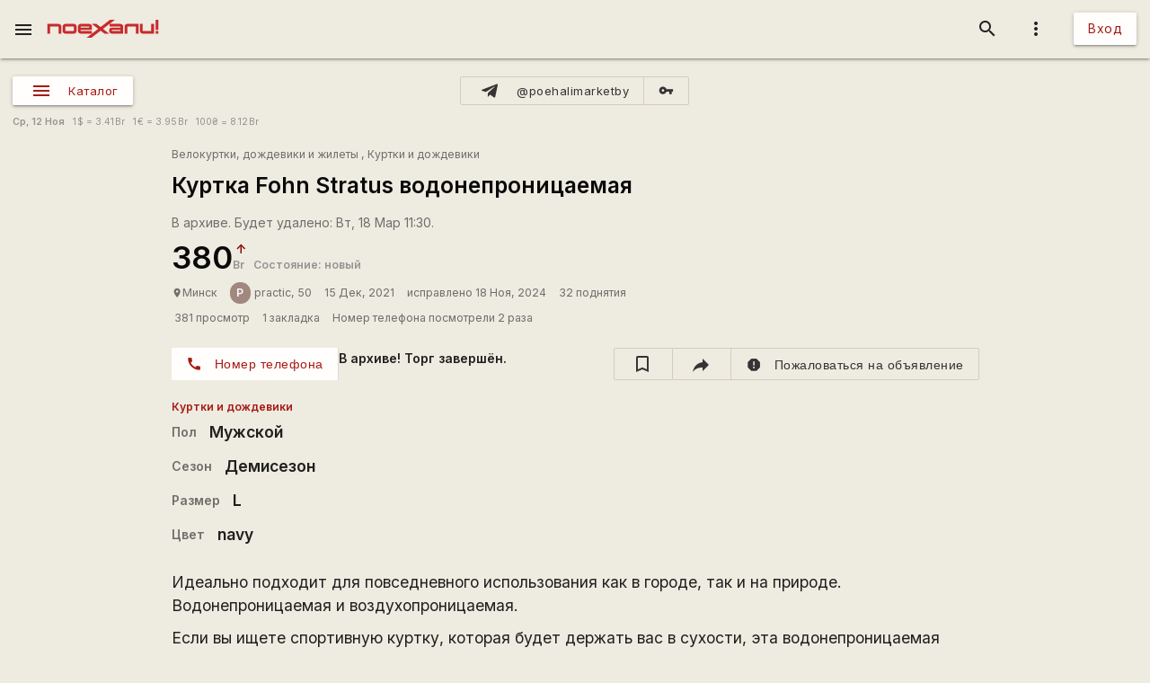

--- FILE ---
content_type: text/html; charset=UTF-8
request_url: https://poehali.net/market/?a=11251
body_size: 20607
content:
<!DOCTYPE html><html id="bs-html" lang="ru"><head><script src="https://cse.google.com/cse.js?cx=526604ad6b64ba257" async="async"></script><meta http-equiv="Last-Modified" content="2024-11-18T11:30:16+03:00"/><meta property="og:type" content="product"/><meta property="product:price:amount" content="380"/><meta property="product:price:currency" content="BYN"/><meta property="product:weight:value"/><meta property="product:weight:units" content="g"/><meta property="product:sale_price:amount"/><meta property="product:sale_price_dates:start"/><meta property="product:sale_price_dates:end"/><meta charset="utf-8"/><meta http-equiv="X-UA-Compatible" content="IE=edge"/><meta name="viewport" content="width=device-width, initial-scale=1"/><title>Куртка Fohn Stratus водонепроницаемая - 380.00Br - Минск - Поехали!</title><meta name="author" content="practic"/><meta name="description" content="Идеально подходит для повседневного использования как в городе, так и на природе. Водонепроницаемая и воздухопроницаемая. Если вы ищете спортивную куртку, которая будет держать вас в сухости, эта водонепроницаемая куртка Stratus 2L 2.0 от Föhn впишется в вашу повседневную жизнь. Перед вами универсальный вариант, который полностью водонепроницаем и предназначен для защиты от непогоды. Используя воз"/><meta http-equiv="Last-Modified" content="2025-11-12T21:02:02+03:00"/><meta property="og:site_name" content="Поехали!"/><meta property="og:title" content="Куртка Fohn Stratus водонепроницаемая - 380.00Br - Минск"/><meta property="og:description" content="Идеально подходит для повседневного использования как в городе, так и на природе. Водонепроницаемая и воздухопроницаемая. Если вы ищете спортивную куртку, которая будет держать вас в сухости, эта водонепроницаемая куртка Stratus 2L 2.0 от Föhn впишется в вашу повседневную жизнь. Перед вами универсальный вариант, который полностью водонепроницаем и предназначен для защиты от непогоды. Используя воз"/><meta property="og:image" content="https://poehali.net/images/market_ads/11251/303376_m.png"/><meta property="og:url" content="https://poehali.net/market/?a=11251"/><meta name="theme-color" content="#c00000"/><link rel="shortcut icon" href="/favicon.ico"/><link rel="shortcut icon" type="image/png" sizes="32x32" href="/favicon-32x32.png"/><link rel="shortcut icon" type="image/png" sizes="16x16" href="/favicon-16x16.png"/><link rel="mask-icon" color="#EEEBE1" sizes="16x16" href="/safari-pinned-tab.svg"/><link rel="image_src" href="https://poehali.net/images/market_ads/11251/303376_m.png?1762970522"/><link rel="manifest" href="/manifest.json"/><style>body{visibility: hidden;opacity: 0;overflow:hidden;}</style><script data-ad-client="ca-pub-2786791868233994" async="async" src="https://pagead2.googlesyndication.com/pagead/js/adsbygoogle.js"></script><script async="async" src="https://www.googletagmanager.com/gtag/js?id=UA-536620-3"></script><script>window.dataLayer = window.dataLayer || [];function gtag(){dataLayer.push(arguments);}gtag('js', new Date());gtag('config', 'UA-536620-3');</script></head><body id="bs-body" class="bs-body bs-market-page view_"><header id="app-header" class="bs-app-header"><div id="app-header-nav-bar" class="navbar-fixed"><nav id="app-header-nav" class="nav-extended"><div id="app-header-progress" class="progress light-red darken-1 bs-h bs-t bs-pos-a bs-z-1000"><div id="app-header-progress-indeterminate" class="indeterminate red accent-2"></div></div><div id="app-header-nav-wrapper" class="nav-wrapper"><div id="app-header-nav-wrapper-conteiner" class="nav-wrapper bs-app-header-container"><div class="bs-pos-r"><a class="brand-logo" href="https://poehali.net" title="Заглавная страница" style=" left:2.65rem;transform:none;"><span id="app-logotype" style="width:127px;height:2rem;"><span><svg width="150" height="24" fill="none" version="1.1" viewBox="0 0 146 24" xml:space="preserve" xmlns="http://www.w3.org/2000/svg" xmlns:cc="http://creativecommons.org/ns#" xmlns:dc="http://purl.org/dc/elements/1.1/" xmlns:rdf="http://www.w3.org/1999/02/22-rdf-syntax-ns#"><metadata><rdf:RDF><cc:Work rdf:about=""><dc:format>image/svg+xml</dc:format><dc:type rdf:resource="http://purl.org/dc/dcmitype/StillImage"/><dc:title/></cc:Work></rdf:RDF></metadata>
  <path id="applogo" d="m96.125 5.4852h-14.365v3.4437h14.365v1.4834h-11.296c-2.4581 0-3.6958 1.9956-3.6958 4.0265s1.2378 4.0618 3.6784 4.0795h14.853v-9.4481c0-1.9779-1.6038-3.585-3.5388-3.585zm0 9.5717h-11.296v-1.5187h11.296v1.5187zm8.9433-9.5717c-1.953 0-3.539 1.6071-3.539 3.585v9.4481h3.574v-9.5894h11.226v9.5894h3.574v-13.033h-14.835zm31.571 0v9.5717h-11.227v-9.5717h-3.574v9.4481c0 1.9603 1.586 3.585 3.522 3.585h14.852v-13.033h-3.573zm5.84 9.5717v3.4614h3.521v-3.4614h-3.521zv3.4614h3.521v-3.4614h-3.521zm-5.84-9.5717v9.5717h-11.227v-9.5717h-3.574v9.4481c0 1.9603 1.586 3.585 3.522 3.585h14.852v-13.033h-3.573zm-31.571 0c-1.953 0-3.539 1.6071-3.539 3.585v9.4481h3.574v-9.5894h11.226v9.5894h3.574v-13.033h-14.835zm-8.9433 0h-14.365v3.4437h14.365v1.4834h-11.296c-2.4581 0-3.6958 1.9956-3.6958 4.0265s1.2378 4.0618 3.6784 4.0795h14.853v-9.4481c0-1.9779-1.6038-3.585-3.5388-3.585zm0 9.5717h-11.296v-1.5187h11.296v1.5187zm-81.289-9.5717h-14.835v13.033h3.5737v-9.5894h11.227v9.5894h3.5737v-9.4481c0-1.9779-1.5864-3.585-3.5389-3.585zm20.048 0h-11.296c-1.9525 0-3.5388 1.6071-3.5388 3.585v5.8631c0 1.9603 1.5863 3.585 3.5388 3.585h11.296c1.935 0 3.5389-1.6247 3.5389-3.585v-5.8631c0-1.9779-1.6039-3.585-3.5389-3.585zm0 9.5717h-11.314v-6.128h11.314v6.128zm61.242-9.5717h-14.365v3.4437h14.365v1.4834h-11.296c-2.4581 0-3.6958 1.9956-3.6958 4.0265s1.2378 4.0618 3.6784 4.0795h14.853v-9.4481c0-1.9779-1.6038-3.585-3.5388-3.585zm0 9.5717h-11.296v-1.5187h11.296v1.5187zm8.9433-9.5717c-1.953 0-3.539 1.6071-3.539 3.585v9.4481h3.574v-9.5894h11.226v9.5894h3.574v-13.033h-14.835zm31.571 0v9.5717h-11.227v-9.5717h-3.574v9.4481c0 1.9603 1.586 3.585 3.522 3.585h14.852v-13.033h-3.573zm5.84 9.5717v3.4614h3.521v-3.4614h-3.521zv3.4614h3.521v-3.4614h-3.521zm-5.84 0h-11.227v-9.5717h-3.574v9.4481c0 1.9603 1.586 3.585 3.522 3.585h14.852v-13.033h-3.573v9.5717zm-35.11-5.9867v9.4481h3.574v-9.5894h11.226v9.5894h3.574v-13.033h-14.835c-1.953 0-3.539 1.6071-3.539 3.585zm-5.4043-3.585h-14.365v3.4437h14.365v1.4834h-11.296c-2.4581 0-3.6958 1.9956-3.6958 4.0265s1.2378 4.0618 3.6784 4.0795h14.853v-9.4481c0-1.9779-1.6038-3.585-3.5388-3.585zm0 9.5717h-11.296v-1.5187h11.296v1.5187zm-61.242-9.5717h-11.296c-1.9525 0-3.5388 1.6071-3.5388 3.585v5.8631c0 1.9603 1.5863 3.585 3.5388 3.585h11.296c1.935 0 3.5389-1.6247 3.5389-3.585v-5.8631c0-1.9779-1.6039-3.585-3.5389-3.585zm0 9.5717h-11.314v-6.128h11.314v6.128zm-20.048-9.5717h-14.835v13.033h3.5737v-9.5894h11.227v9.5894h3.5737v-9.4481c0-1.9779-1.5864-3.585-3.5389-3.585zm127.64 13.033h3.521v-3.4614h-3.521v3.4614zm0-18.525v13.545h3.521v-13.545h-3.521zm-5.84 15.064h-11.227v-9.5717h-3.574v9.4481c0 1.9603 1.586 3.585 3.522 3.585h14.852v-13.033h-3.573v9.5717zm-35.11-5.9867v9.4481h3.574v-9.5894h11.226v9.5894h3.574v-13.033h-14.835c-1.953 0-3.539 1.6071-3.539 3.585zm-5.4043-3.585h-14.365v3.4437h14.365v1.4834h-11.296c-2.4581 0-3.6958 1.9956-3.6958 4.0265s1.2378 4.0618 3.6784 4.0795h14.853v-9.4481c0-1.9779-1.6038-3.585-3.5388-3.585zm0 9.5717h-11.296v-1.5187h11.296v1.5187zm-13.667-15.064-12.482 9.713-5.439-4.2207h-6.1713l8.5073 6.6225-8.2458 6.4106v-3.4614h-14.835v-1.5011h14.835v-4.4856c0-1.9779-1.5864-3.585-3.5388-3.585h-11.296c-1.9525 0-3.5389 1.6071-3.5389 3.585v5.8631c0 1.9603 1.5864 3.585 3.5389 3.585h14.818l-7.0429 5.4746h6.363l12.133-9.4128 5.0729 3.9382h6.1712l-8.1585-6.34 8.6118-6.6931 7.0603-5.4923h-6.363zm-38.666 8.936h11.296v1.5188h-11.296v-1.5188zm-8.9082-3.4437h-11.296c-1.9525 0-3.5388 1.6071-3.5388 3.585v5.8631c0 1.9603 1.5863 3.585 3.5388 3.585h11.296c1.935 0 3.5389-1.6247 3.5389-3.585v-5.8631c0-1.9779-1.6039-3.585-3.5389-3.585zm0 9.5717h-11.314v-6.128h11.314v6.128zm-20.048-9.5717h-14.835v13.033h3.5737v-9.5894h11.227v9.5894h3.5737v-9.4481c0-1.9779-1.5864-3.585-3.5389-3.585zm81.289 0h-14.365v3.4437h14.365v1.4834h-11.296c-2.4581 0-3.6958 1.9956-3.6958 4.0265s1.2378 4.0618 3.6784 4.0795h14.853v-9.4481c0-1.9779-1.6038-3.585-3.5388-3.585zm0 9.5717h-11.296v-1.5187h11.296v1.5187zm8.9433-9.5717c-1.953 0-3.539 1.6071-3.539 3.585v9.4481h3.574v-9.5894h11.226v9.5894h3.574v-13.033h-14.835zm31.571 0v9.5717h-11.227v-9.5717h-3.574v9.4481c0 1.9603 1.586 3.585 3.522 3.585h14.852v-13.033h-3.573zm5.84 9.5717v3.4614h3.521v-3.4614h-3.521zv3.4614h3.521v-3.4614h-3.521zm-5.84-9.5717v9.5717h-11.227v-9.5717h-3.574v9.4481c0 1.9603 1.586 3.585 3.522 3.585h14.852v-13.033h-3.573zm-31.571 0c-1.953 0-3.539 1.6071-3.539 3.585v9.4481h3.574v-9.5894h11.226v9.5894h3.574v-13.033h-14.835zm-8.9433 0h-14.365v3.4437h14.365v1.4834h-11.296c-2.4581 0-3.6958 1.9956-3.6958 4.0265s1.2378 4.0618 3.6784 4.0795h14.853v-9.4481c0-1.9779-1.6038-3.585-3.5388-3.585zm0 9.5717h-11.296v-1.5187h11.296v1.5187zm0-9.5717h-14.365v3.4437h14.365v1.4834h-11.296c-2.4581 0-3.6958 1.9956-3.6958 4.0265s1.2378 4.0618 3.6784 4.0795h14.853v-9.4481c0-1.9779-1.6038-3.585-3.5388-3.585zm0 9.5717h-11.296v-1.5187h11.296v1.5187zm8.9433-9.5717c-1.953 0-3.539 1.6071-3.539 3.585v9.4481h3.574v-9.5894h11.226v9.5894h3.574v-13.033h-14.835zm31.571 0v9.5717h-11.227v-9.5717h-3.574v9.4481c0 1.9603 1.586 3.585 3.522 3.585h14.852v-13.033h-3.573zm5.84 9.5717v3.4614h3.521v-3.4614h-3.521zv3.4614h3.521v-3.4614h-3.521zm-5.84-9.5717v9.5717h-11.227v-9.5717h-3.574v9.4481c0 1.9603 1.586 3.585 3.522 3.585h14.852v-13.033h-3.573zm-31.571 0c-1.953 0-3.539 1.6071-3.539 3.585v9.4481h3.574v-9.5894h11.226v9.5894h3.574v-13.033h-14.835zm-8.9433 0h-14.365v3.4437h14.365v1.4834h-11.296c-2.4581 0-3.6958 1.9956-3.6958 4.0265s1.2378 4.0618 3.6784 4.0795h14.853v-9.4481c0-1.9779-1.6038-3.585-3.5388-3.585zm0 9.5717h-11.296v-1.5187h11.296v1.5187z" fill="#eeebe1"/>
</svg>
</span><style type="text/css">#app-logotype path{fill:#c00000}</style></span></a></div><ul class="navbar-list right"><li><a id="profile-dropdown-trigger" href="javascript:void(0);" class="dropdown-trigger waves-effect waves-block waves-light"  data-target="profile-dropdown" data-dropdown_alignment="right" data-dropdown_auto_trigger="1" data-dropdown_cover_trigger="0" data-dropdown_close_on_click="1" data-dropdown_constrain_width="0" data-dropdown_hover="0" data-dropdown_on_open_end=""><i class="material-icons medium grey-text text-darken-4">more_vert</i></a><a id="switch-dark_theme-dropdown-trigger" href="javascript:void(0);" class="dropdown-trigger waves-effect waves-block waves-light bs-w-100 bs-d-b"  data-target="switch-dark_theme-dropdown" data-dropdown_alignment="right" data-dropdown_auto_trigger="1" data-dropdown_cover_trigger="0" data-dropdown_close_on_click="0" data-dropdown_constrain_width="0" data-dropdown_hover="0" data-dropdown_on_open_end=""></a><a id="switch-language-dropdown-trigger" href="javascript:void(0);" class="dropdown-trigger waves-effect waves-block waves-light bs-w-100 bs-d-b"  data-target="switch-language-dropdown" data-dropdown_alignment="right" data-dropdown_auto_trigger="1" data-dropdown_cover_trigger="0" data-dropdown_close_on_click="1" data-dropdown_constrain_width="0" data-dropdown_hover="0" data-dropdown_on_open_end=""></a><ul id="profile-dropdown" class="dropdown-content" tabindex="0"><li tabindex="0"><a title="Тёмная тема выкл." class="bs-t-w-nw grey-text text-darken-4" on="click" on_click="click:#switch-dark_theme-dropdown-trigger"><i class="material-icons ">brightness_4</i><span id="dark-theme-title">Тёмная тема выкл.</span><i class="material-icons small right bs-m-r bs-m-l-a">chevron_right</i></a></li><li tabindex="0"><a title="Выбрать язык" class="bs-t-w-nw grey-text text-darken-4" on="click" on_click="click:#switch-language-dropdown-trigger"><i class="material-icons ">translate</i><span>Выбрать язык</span><i class="material-icons small right bs-m-r bs-m-l-a">chevron_right</i></a></li></ul><ul id="switch-dark_theme-dropdown" class="dropdown-content" tabindex="1"><li tabindex="0"><a id="switch-dark_theme-dropdown-back" href="javascript:void(0);" title="Назад" class="bs-t-w-nw grey-text text-darken-4" on="click" on_click="click:#profile-dropdown-trigger"><i class="material-icons ">arrow_back</i>Назад</a></li><li tabindex="0" class=" divider" pointer-events="none"></li><li tabindex="0"><span class="bs-p-a-m" style="max-width:320px;">Для более комфортного просмотра страниц в тёмное время суток или в слабоосвещённом помещении</span></li><li tabindex="0"><a href="javascript:void(0);" class="bs-app-header-dark-theme-switcher bs-p-a-m" on="click" on_click="click:#input-dark_theme;submit:#input-dark_theme/closest/form"><form id="form-12857255" class="bs-form-app_header_user bs-w-100" on="submit" action="user" on_submit="set_prop:this/[form='form-12857255']:disabled:1;submit:this"><input type="hidden"/><input type="hidden" name="base_action" value="set"/><fieldset id="bs-form-app_header_user-group-switcher" class="row bs-form-group bs-form-group-switcher"><input type="hidden" id="input-input-header-user_id" name="user_id" class="validate client-storage" title="User ID"/><div id="form-element-app_header_user-bool-dark_theme" class="input-field col s12 bs-form-bool bs-form-bool-switcher"><div class="switch" title="Тёмная тема"><label><input id="input-dark_theme" type="checkbox" name="dark_theme" class="client-storage validate"/><span class="lever"></span></label></div><div id="dark_theme-bool-elements" storage-replace="1"></div><label for="input-dark_theme" class=" center-align active"><span>Тёмная тема</span></label></div></fieldset></form></a></li></ul><ul id="switch-language-dropdown" class="dropdown-content" tabindex="1"><li tabindex="0"><a id="switch-language-dropdown-back" href="javascript:void(0);" title="Назад" class="bs-t-w-nw grey-text text-darken-4" on="click" on_click="click:#profile-dropdown-trigger"><i class="material-icons ">arrow_back</i>Назад</a></li><li tabindex="0" class=" divider" pointer-events="none"></li><li tabindex="0"><a id="switch-language-dropdown-be_BY" href="javascript:void(0);" title="Беларуская" class="bs-t-w-nw grey-text text-darken-4" on="click" action="user" on_click="submit:this"  data-base_action="function" data-function="set_locale" data-user_id="" data-locale="be_BY"><i class="material-icons ">radio_button_unchecked</i>Беларуская</a></li><li tabindex="0"><a id="switch-language-dropdown-ru_RU" title="Русский" class="bs-t-w-nw grey-text text-darken-1" action="user"  data-base_action="function" data-function="set_locale" data-user_id="" data-locale="ru_RU"><i class="material-icons ">radio_button_checked</i>Русский</a></li><li tabindex="0"><a id="switch-language-dropdown-en_EN" href="javascript:void(0);" title="English" class="bs-t-w-nw grey-text text-darken-4" on="click" action="user" on_click="submit:this"  data-base_action="function" data-function="set_locale" data-user_id="" data-locale="en_EN"><i class="material-icons ">radio_button_unchecked</i>English</a></li><li tabindex="0"><a id="switch-language-dropdown-pl_PL" href="javascript:void(0);" title="Polski" class="bs-t-w-nw grey-text text-darken-4" on="click" action="user" on_click="submit:this"  data-base_action="function" data-function="set_locale" data-user_id="" data-locale="pl_PL"><i class="material-icons ">radio_button_unchecked</i>Polski</a></li></ul></li><li><a class="btn hide-on-small-only" href="/signin/">Вход</a><a class="grey-text text-darken-4 hide-on-med-and-up" href="/signin/"><i class="material-icons small">accessibility_new</i></a></li></ul><ul class="right navbar-list"></ul><ul class="right navbar-list bs-app-header-search"><li class="bs-app-header-search-trigger"><a class="waves-effect waves-block waves-light grey-text text-darken-4" on="click" on_click="add_class:this/closest/.bs-app-header-container:bs-search-mode;add_class:#bs-serach-close:bs-d-f;remove_class:#bs-serach-close:bs-d-n;focus:this/closest/.bs-app-header-search/[name=search]"><i class="material-icons small">search</i></a></li><li class="bs-app-header-search-form-li bs-d-f bs-w-100 bs-pos-a"><div class="gcse-search" enableAutoComplete="true" language="ru"></div><a id="bs-serach-close" class="waves-effect waves-block waves-light grey-text text-darken-4 bs-d-n bs-a-f-j-c" style="width:64px;" on="click" on_click="remove_class:this/closest/.bs-app-header-container:bs-search-mode;add_class:this:bs-d-f;add_class:this:bs-d-n;blur:this/closest/.bs-app-header-search/[name=search]"><i class="material-icons small">search_off</i></a></li></ul><a href="javascript:void(0);" class=" waves-effect waves-light bs-app-header-menu-button grey-text text-darken-4" on="click,onoff,on,off" on_click="trigger:onoff" on_onoff="" on_on="remove_class:#mobile-menu:active;remove_cookie:show_main_menu:/:poehali.net" on_off="add_class:#mobile-menu:active;set_cookie:show_main_menu:1:365:/:poehali.net"  data-target="mobile-menu" data-action_direction="onoff" data-toggle_state="off"><i class="material-icons small">menu</i></a></div></div></nav></div></header><section class="bs-body-content bs-h-100"><ul id="mobile-menu" class="sidenav" tabindex="0" style=" top:65px;z-index:1;"><li tabindex="0"><a href="/" title="События" class="waves-effect bs-tr"><span class="mdi mdi-calendar-text mdi-24px "></span>События</a></li><li tabindex="0"><a title="Барахолка" class="bs-f-w-b bs-tr" href="/market/"><span class="mdi mdi-shopping mdi-24px bs-t-c-e-i"></span>Барахолка</a></li><li tabindex="0"><a href="/point/7/" title="Геоточки Беларуси" class="waves-effect bs-tr"><span class="mdi mdi-map-marker-multiple mdi-24px "></span>Геоточки Беларуси</a></li><li tabindex="0"><a href="/forum/" title="Форум" class="waves-effect bs-tr"><span class="mdi mdi-forum mdi-24px "></span>Форум</a></li><li tabindex="0" class=" divider"></li><li tabindex="0"><a href="/info/" title="Инфоцентр" class="waves-effect bs-tr"><i class="material-icons small ">info</i>Инфоцентр</a></li><li tabindex="0"><a title="Обратная связь" class="waves-effect bs-tr" on="click" action="report" role="report" on_click="submit:this"  data-base_action="form" data-modal_id="app_header_menu-report-modal" data-modal_dismissible="1" data-modal_class="bs-market-ad-form" data-fields="body" data-autosave="1" data-form_title="Обратная связь" data-submit_text="Send" data-group_title_hide="1" data-data="eyJvYmplY3RfdHlwZSI6Mn0="><i class="material-icons small ">sms_failed</i>Обратная связь</a></li><li tabindex="0" class=" divider"></li><li tabindex="0" class=" custom"><ul class=" bs-m-t-xs bs-d-f bs-f-w bs-a-f-j-c" style=" margin-left:.55rem;"><a class="btn btn-small btn-flat btn-floating bs-m-r-xxs" title="Facebook" href="https://www.facebook.com/poehali.net/" style="text-decoration:none;" rel="nofollow"><i class="fab fa-facebook bs-t-c-s-i"></i></a><a class="btn btn-small btn-flat btn-floating bs-m-r-xxs" title="VK" href="https://vk.com/poehalinet" style="text-decoration:none;" rel="nofollow"><i class="fab fa-vk bs-t-c-s-i"></i></a><a class="btn btn-small btn-flat btn-floating bs-m-r-xxs" title="Instagram" href="https://www.instagram.com/poehalinet/" style="text-decoration:none;" rel="nofollow"><i class="fab fa-instagram bs-t-c-s-i"></i></a><a class="btn btn-small btn-flat btn-floating bs-m-r-xxs" title="Youtube" href="https://www.youtube.com/channel/UCGVhc7CU_yMG4PLRAE4XRqw" style="text-decoration:none;" rel="nofollow"><i class="fab fa-youtube bs-t-c-s-i"></i></a><a class="btn btn-small btn-flat btn-floating bs-m-r-xxs" title="Telegram" href="https://t.me/poehalinet" style="text-decoration:none;" rel="nofollow"><i class="fab fa-telegram bs-t-c-s-i"></i></a><a class="btn btn-small btn-flat btn-floating bs-m-r-xxs" title="Market" href="https://t.me/poehalimarketby" style="text-decoration:none;" rel="nofollow"><i class="fab fa-telegram bs-t-c-s-i"></i></a><a class="btn btn-small btn-flat btn-floating bs-m-r-xxs" title="Feed market" href="https://poehali.net/market_feed/" style="text-decoration:none;"><i class="fas fa-rss bs-t-c-s-i"></i></a></ul></li><li tabindex="0" class=" custom"><div class="bs-p-h-m bs-t-s-xs bs-t-l-xxs-i bs-t-c-s"><div><p>Туризм и&nbsp;спорт в&nbsp;Беларуси. Свободный сайт для&nbsp;планирования событий спортивной и&nbsp;туристической тематики. Здесь те, кто гоняет во&nbsp;всю мощь.</p></div><div class="bs-m-t-s bs-m-b-m">&copy; <a class="bs-t-c-s" href="https://poehali.net" title="Поехали!">poehali.net</a>
 2002-2025 Belarus</div></div></li></ul><div id="mobile-menu-emulator"></div><div class="bs-body-content-wrap bs-h-100"><section class="bs-market view_"><div class="bs-market-header bs-d-f bs-f-c bs-a-f-j-e bs-bg-c-l"></div><div id="market-panel" class="container bs-market-header-panel-container bs-d-f bs-p-h-m bs-p-b-xxs bs-p-t-l"><div class="bs-market-header-panel-catalog" style="flex:1 1 0;"><a href="javascript:void(0);" class="sidenav-trigger waves-effect waves-light market-menu-button btn btn-small bs-a-f-i-c bs-d-if"  data-target="market-menu"><span class="mdi mdi-menu mdi-24px"></span><span class="btn-title">Каталог</span></a></div><div class="btn-group bs-d-f bs-a-f-j-c bs-market-header-panel-telegram" style="flex:1 1 0;"><a class="btn btn-small btn-flat bs-b bs-b-c-sa2 bs-d-f bs-a-f-i-c tooltipped" title="@poehalimarketby" href="https://t.me/poehalimarketby" rel="nofollow"  data-tooltip="Канал Барахолки в Телеграме" data-position="top"><span class="mdi mdi-telegram mdi-24px left"></span><span class="btn-title">@poehalimarketby</span></a><a class="btn btn-small btn-flat bs-b bs-b-c-sa2 bs-d-f bs-a-f-i-c" title="Обход блокировки" href="https://rozetked.me/articles/1480-nastraivaem-proksi-dlya-telegram" rel="nofollow"><i class="material-icons small">vpn_key</i></a></div><div class="bs-d-f bs-a-f-j-e bs-market-header-panel-map" style="flex:1 1 0;"></div></div><div class="container bs-market-header-description-container bs-d-f bs-f-w bs-a-f-i-c bs-p-h-m bs-p-b-xs bs-a-f-j-s"><div class="marquee bs-m-t-xs bs-d-n" style="flex:1 1 0;min-width:320px;"><div class="bs-t-c-s bs-pos-r bs-t-l-s bs-m-t-xxxs" style="-webkit-animation:marquee 230s infinite linear;
    animation:marquee 230s infinite linear;"><p>Объединяйте товары под собственной Страницей на Поехали! Тем, у кого много предложений, будет значительно удобнее работать с товарами из под собственной Страницы. На Страницах для продавцов доступны дополнительные инструменты по работе с товарами и действуют специальные условия, позволяющие указывать адрес сайта и номера телефонов Продавца. Подробнее о Страницах читайте в <a href="https://poehali.net/info/offer/pages/" class="bs-t-c-b">Инфоцентре</a>.</p><p>Уважаемые пользователи! Напоминаем вам, что вы можете пожаловаться на объявление или комментарий к объявлению. Рекомендуем перед публикацией объявлений или комментариев ознакомиться с <a href="https://poehali.net/info/offer/market/" class="bs-t-c-b">Правилами Барахолки</a>. Уважайте друг друга.</p><p>Гоняем во всю мощь, знакомимся и ищем единомышленников с помощью сервиса <a href="/" class="bs-t-c-b">События</a>!</p><p>Указывайте информацию о доставке. Покупателю будет значительно проще принять положительное решение, если товар может быть отправлен почтой или службой доставки.</p><p>Указывайте информацию о самовывозе. Установите маркер в нужное место на Карте и ваше объявление будет показано на общей карте Барахолки. Покупатели чаще выбирают предложение, находящееся поблизости от них.</p><p>Приглашаем всех желающих опробовать новый сервис <a href="/points/" class="bs-t-c-b">Геоточки</a>. Здесь вы сможете не только отыскать интересные места в Беларуси, но и поделиться координатами своих любимых локаций.</p><p>Барахолка в Телеграме! Все объявления Барахолки транслируются на нашем специальном канале в Телеграме <a href="https://t.me/poehalimarketby" class="bs-t-c-b" rel="nofollow" target="_blank">@poehalimarketby</a>. Подключайтесь. Если ссылка блокируется — используйте <a href="https://rozetked.me/articles/1480-nastraivaem-proksi-dlya-telegram" class="bs-t-c-b" rel="nofollow" target="_blank">защищённое соединение</a> или браузер <a href="https://www.torproject.org/ru/download/" class="bs-t-c-b" rel="nofollow" target="_blank">Тор</a>. В Республике Беларусь на товары (работы, услуги), за исключением случаев, предусмотренных Законом, применяются свободные цены (тарифы). Закон РБ О ценообразовании от 1999 г. <a href="https://pravo.by/document/?guid=3871&amp;p0=h19900255" class="bs-t-c-b" rel="nofollow" target="_blank">Глава 6</a>.</p></div></div><div class="bs-t-s-xs bs-t-l-xs bs-m-t-xs bs-t-c-t bs-t-w-nw"><span class="bs-f-w-b">Ср,  12 Ноя</span>
&nbsp;&nbsp;<span title="American dollar">1<span class="bs-m-l-xxxs">$</span> = 3.41<span class="bs-m-l-xxxs">Br</span></span>
&nbsp;&nbsp;<span title="Euro">1<span class="bs-m-l-xxxs">€</span> = 3.95<span class="bs-m-l-xxxs">Br</span></span>
&nbsp;&nbsp;<span title="Hryvnia">100<span class="bs-m-l-xxxs">₴</span> = 8.12<span class="bs-m-l-xxxs">Br</span></span>
</div></div><section class="bs-market-category"><ul id="market-menu" class="sidenav" tabindex="0"><li tabindex="0" id="market-header" class=" custom"><div class="bs-market-header-title-container bs-d-f bs-a-f-i-c bs-f-w bs-p-t-s bs-p-l-l"><div class="bs-d-f bs-f-c"><h1 class="bs-market-header-title bs-f-w-b bs-t-c-d bs-m-t bs-m-b bs-m-r-s bs-t-s-h-s bs-t-l-s"><a class="bs-t-c-d" href="/market/" title="Барахолка">Барахолка</a></h1><span class="bs-t-c-t bs-d-f bs-f-c bs-t-s-s bs-t-l-s bs-m-t-xs"><span>13 объявлений за 24 часа</span><span>Всего объявлений: 5163</span></span></div></div></li><li tabindex="0" class=" divider"></li><li tabindex="0" class=" custom"><section class="bs-market-categories bs-bg-c-p bs-b-b bs-b-c-d"><section class="container bs-market-categories-category bs-p-a-xs bs-m-b-m"><a class="bs-market-categories-category-title bs-d-b bs-p-h-s bs-p-v-m bs-t-c-d bs-t-s-h-xxl bs-t-l-xxl bs-f-w-b" href="?c=12" title="Вело барахолка"><span>Вело барахолка</span></a><div class="bs-market-categories-category-subcategories bs-d-f bs-f-w"><div class="bs-market-categories-category-subcategories-subcategory bs-market-categories-category-subcategories-subcategory-entity bs-d-f bs-f-c bs-p-t-s bs-p-b-xs bs-p-l-l bs-p-r-xxxs"><div class="bs-d-f bs-a-f-j-sb bs-a-f-i-c"><a class="bs-market-categories-category-subcategories-subcategory-header bs-d-f bs-a-f-i-c bs-t-c-d bs-m-b" href="?e=13" title="Велосипеды"><span class="medium  bs-market-categories-category-subcategories-subcategory-header-cover waves-effect waves-light bs-m-r-xs" title="Велосипед"><img alt="Велосипед" src="https://poehali.net/images/market_tags/13/13_m.jpg?1608033883" title="Велосипед"/></span><span class="bs-d-f bs-a-f-j-sb bs-a-f-i-c"><span class="bs-market-categories-category-subcategories-subcategory-header-title bs-f-w-b bs-t-s-h-l bs-t-l-l"><span>Велосипеды</span></span></span></a><button class="btn-flat btn-floating btn-small bs-t-c-s btn waves-effect waves-light" title="Expand catalog" on="click,onoff,on,off" type="button" on_click="trigger:onoff" on_onoff="" on_on="remove_class:this/closest/.bs-market-categories-category-subcategories-subcategory/.bs-market-categories-category-entities:bs-h-i bs-v-v;add_class:this/closest/.bs-market-categories-category-subcategories-subcategory/.bs-market-categories-category-entities:bs-h bs-v-h;replace:this/i:expand_more" on_off="add_class:this/closest/.bs-market-categories-category-subcategories-subcategory/.bs-market-categories-category-entities:bs-h-100 bs-v-v;remove_class:this/closest/.bs-market-categories-category-subcategories-subcategory/.bs-market-categories-category-entities:bs-h bs-v-h;replace:this/i:expand_less"  data-action_direction="onoff" data-toggle_state="off"><i class="material-icons x-small bs-t-c-s-i">expand_more</i></button></div><div class="bs-market-categories-category-entities bs-d-f bs-f-w bs-d-g_ bs-d-g-c-4 bs-m-t-xxs bs-h bs-v-h" title="Тип велосипеда"><a class="bs-market-categories-category-entities-entity bs-m-r-s bs-m-b-xxs bs-t-c-d bs-t-l-m-i bs-m-b-s-i" href="/market/?e=13&t_804[2126]=on" title="Горный"><span>Горный</span></a><a class="bs-market-categories-category-entities-entity bs-m-r-s bs-m-b-xxs bs-t-c-d bs-t-l-m-i bs-m-b-s-i" href="/market/?e=13&t_804[2128]=on" title="Детский"><span>Детский</span></a><a class="bs-market-categories-category-entities-entity bs-m-r-s bs-m-b-xxs bs-t-c-d bs-t-l-m-i bs-m-b-s-i" href="/market/?e=13&t_804[2129]=on" title="Женский"><span>Женский</span></a><a class="bs-market-categories-category-entities-entity bs-m-r-s bs-m-b-xxs bs-t-c-d bs-t-l-m-i bs-m-b-s-i" href="/market/?e=13&t_804[2130]=on" title="Шоссе"><span>Шоссе</span></a><a class="bs-market-categories-category-entities-entity bs-m-r-s bs-m-b-xxs bs-t-c-d bs-t-l-m-i bs-m-b-s-i" href="/market/?e=13&t_804[2131]=on" title="шоссейный"><span>шоссейный</span></a><a class="bs-market-categories-category-entities-entity bs-m-r-s bs-m-b-xxs bs-t-c-d bs-t-l-m-i bs-m-b-s-i" href="/market/?e=13&t_804[2135]=on" title="BMX"><span>BMX</span></a><a class="bs-market-categories-category-entities-entity bs-m-r-s bs-m-b-xxs bs-t-c-d bs-t-l-m-i bs-m-b-s-i" href="/market/?e=13&t_804[2136]=on" title="Гибридный"><span>Гибридный</span></a><a class="bs-market-categories-category-entities-entity bs-m-r-s bs-m-b-xxs bs-t-c-d bs-t-l-m-i bs-m-b-s-i" href="/market/?e=13&t_804[2137]=on" title="Гибрид"><span>Гибрид</span></a><a class="bs-market-categories-category-entities-entity bs-m-r-s bs-m-b-xxs bs-t-c-d bs-t-l-m-i bs-m-b-s-i" href="/market/?e=13&t_804[2138]=on" title="Городской"><span>Городской</span></a><a class="bs-market-categories-category-entities-entity bs-m-r-s bs-m-b-xxs bs-t-c-d bs-t-l-m-i bs-m-b-s-i" href="/market/?e=13&t_804[2140]=on" title="Двухподвес"><span>Двухподвес</span></a><a class="bs-market-categories-category-entities-entity bs-m-r-s bs-m-b-xxs bs-t-c-d bs-t-l-m-i bs-m-b-s-i" href="/market/?e=13&t_804[2142]=on" title="Подростковый"><span>Подростковый</span></a><a class="bs-market-categories-category-entities-entity bs-m-r-s bs-m-b-xxs bs-t-c-d bs-t-l-m-i bs-m-b-s-i" href="/market/?e=13&t_804[2143]=on" title="Туристический"><span>Туристический</span></a><a class="bs-market-categories-category-entities-entity bs-m-r-s bs-m-b-xxs bs-t-c-d bs-t-l-m-i bs-m-b-s-i" href="/market/?e=13&t_804[2144]=on" title="Фикс"><span>Фикс</span></a><a class="bs-market-categories-category-entities-entity bs-m-r-s bs-m-b-xxs bs-t-c-d bs-t-l-m-i bs-m-b-s-i" href="/market/?e=13&t_804[2146]=on" title="Хардтейл"><span>Хардтейл</span></a><a class="bs-market-categories-category-entities-entity bs-m-r-s bs-m-b-xxs bs-t-c-d bs-t-l-m-i bs-m-b-s-i" href="/market/?e=13&t_804[2147]=on" title="Циклокросс"><span>Циклокросс</span></a><a class="bs-market-categories-category-entities-entity bs-m-r-s bs-m-b-xxs bs-t-c-d bs-t-l-m-i bs-m-b-s-i" href="/market/?e=13&t_804[2148]=on" title="Электровелосипед"><span>Электровелосипед</span></a><a class="bs-market-categories-category-entities-entity bs-m-r-s bs-m-b-xxs bs-t-c-d bs-t-l-m-i bs-m-b-s-i" href="/market/?e=13&t_804[2480]=on" title="Гревел"><span>Гревел</span></a><a class="bs-market-categories-category-entities-entity bs-m-r-s bs-m-b-xxs bs-t-c-d bs-t-l-m-i bs-m-b-s-i" href="/market/?e=13&t_804[2671]=on" title="Кросс-кантри"><span>Кросс-кантри</span></a><a class="bs-market-categories-category-entities-entity bs-m-r-s bs-m-b-xxs bs-t-c-d bs-t-l-m-i bs-m-b-s-i" href="/market/?e=13&t_804[2736]=on" title="Мтб"><span>Мтб</span></a><a class="bs-market-categories-category-entities-entity bs-m-r-s bs-m-b-xxs bs-t-c-d bs-t-l-m-i bs-m-b-s-i" href="/market/?e=13&t_804[3174]=on" title="Найнер"><span>Найнер</span></a><a class="bs-market-categories-category-entities-entity bs-m-r-s bs-m-b-xxs bs-t-c-d bs-t-l-m-i bs-m-b-s-i" href="/market/?e=13&t_804[3444]=on" title="Дорожный"><span>Дорожный</span></a><a class="bs-market-categories-category-entities-entity bs-m-r-s bs-m-b-xxs bs-t-c-d bs-t-l-m-i bs-m-b-s-i" href="/market/?e=13&t_804[4057]=on" title="Фэтбайк"><span>Фэтбайк</span></a><a class="bs-market-categories-category-entities-entity bs-m-r-s bs-m-b-xxs bs-t-c-d bs-t-l-m-i bs-m-b-s-i" href="/market/?e=13&t_804[4244]=on" title="Туринг"><span>Туринг</span></a><a class="bs-market-categories-category-entities-entity bs-m-r-s bs-m-b-xxs bs-t-c-d bs-t-l-m-i bs-m-b-s-i" href="/market/?e=13&t_804[4735]=on" title="Круизер"><span>Круизер</span></a><a class="bs-market-categories-category-entities-entity bs-m-r-s bs-m-b-xxs bs-t-c-d bs-t-l-m-i bs-m-b-s-i" href="/market/?e=13&t_804[4813]=on" title="Сингл"><span>Сингл</span></a><a class="bs-market-categories-category-entities-entity bs-m-r-s bs-m-b-xxs bs-t-c-d bs-t-l-m-i bs-m-b-s-i" href="/market/?e=13&t_804[5040]=on" title="Складной"><span>Складной</span></a><a class="bs-market-categories-category-entities-entity bs-m-r-s bs-m-b-xxs bs-t-c-d bs-t-l-m-i bs-m-b-s-i" href="/market/?e=13&t_804[5560]=on" title="trail"><span>trail</span></a><a class="bs-market-categories-category-entities-entity bs-m-r-s bs-m-b-xxs bs-t-c-d bs-t-l-m-i bs-m-b-s-i" href="/market/?e=13&t_804[5671]=on" title="Стрит-триал"><span>Стрит-триал</span></a><a class="bs-market-categories-category-entities-entity bs-m-r-s bs-m-b-xxs bs-t-c-d bs-t-l-m-i bs-m-b-s-i" href="/market/?e=13&t_804[5924]=on" title="Hardtail"><span>Hardtail</span></a><a class="bs-market-categories-category-entities-entity bs-m-r-s bs-m-b-xxs bs-t-c-d bs-t-l-m-i bs-m-b-s-i" href="/market/?e=13&t_804[6113]=on" title="Горный/Трейл"><span>Горный/Трейл</span></a><a class="bs-market-categories-category-entities-entity bs-m-r-s bs-m-b-xxs bs-t-c-d bs-t-l-m-i bs-m-b-s-i" href="/market/?e=13&t_804[6221]=on" title="Фикс"><span>Фикс</span></a><a class="bs-market-categories-category-entities-entity bs-m-r-s bs-m-b-xxs bs-t-c-d bs-t-l-m-i bs-m-b-s-i" href="/market/?e=13&t_804[6467]=on" title="гибрыд"><span>гибрыд</span></a><a class="bs-market-categories-category-entities-entity bs-m-r-s bs-m-b-xxs bs-t-c-d bs-t-l-m-i bs-m-b-s-i" href="/market/?e=13&t_804[6552]=on" title="Фэт-байк"><span>Фэт-байк</span></a><a class="bs-market-categories-category-entities-entity bs-m-r-s bs-m-b-xxs bs-t-c-d bs-t-l-m-i bs-m-b-s-i" href="/market/?e=13&t_804[6556]=on" title="Гiбрыд"><span>Гiбрыд</span></a><a class="bs-market-categories-category-entities-entity bs-m-r-s bs-m-b-xxs bs-t-c-d bs-t-l-m-i bs-m-b-s-i" href="/market/?e=13&t_804[6633]=on" title="крузер"><span>крузер</span></a><a class="bs-market-categories-category-entities-entity bs-m-r-s bs-m-b-xxs bs-t-c-d bs-t-l-m-i bs-m-b-s-i" href="/market/?e=13&t_804[6698]=on" title="Стрэтч круизер"><span>Стрэтч круизер</span></a><a class="bs-market-categories-category-entities-entity bs-m-r-s bs-m-b-xxs bs-t-c-d bs-t-l-m-i bs-m-b-s-i" href="/market/?e=13&t_804[6919]=on" title="mountain"><span>mountain</span></a><a class="bs-market-categories-category-entities-entity bs-m-r-s bs-m-b-xxs bs-t-c-d bs-t-l-m-i bs-m-b-s-i" href="/market/?e=13&t_804[7038]=on" title="Трейловый хардтейл"><span>Трейловый хардтейл</span></a><a class="bs-market-categories-category-entities-entity bs-m-r-s bs-m-b-xxs bs-t-c-d bs-t-l-m-i bs-m-b-s-i" href="/market/?e=13&t_804[7182]=on" title="женский горный"><span>женский горный</span></a><a class="bs-market-categories-category-entities-entity bs-m-r-s bs-m-b-xxs bs-t-c-d bs-t-l-m-i bs-m-b-s-i" href="/market/?e=13&t_804[7195]=on" title="Гидрид"><span>Гидрид</span></a><a class="bs-market-categories-category-entities-entity bs-m-r-s bs-m-b-xxs bs-t-c-d bs-t-l-m-i bs-m-b-s-i" href="/market/?e=13&t_804[7243]=on" title="Гарадскi"><span>Гарадскi</span></a><a class="bs-market-categories-category-entities-entity bs-m-r-s bs-m-b-xxs bs-t-c-d bs-t-l-m-i bs-m-b-s-i" href="/market/?e=13&t_804[7306]=on" title="циклокросс/шоссе"><span>циклокросс/шоссе</span></a><a class="bs-market-categories-category-entities-entity bs-m-r-s bs-m-b-xxs bs-t-c-d bs-t-l-m-i bs-m-b-s-i" href="/market/?e=13&t_804[7354]=on" title="круiзер"><span>круiзер</span></a><a class="bs-market-categories-category-entities-entity bs-m-r-s bs-m-b-xxs bs-t-c-d bs-t-l-m-i bs-m-b-s-i" href="/market/?e=13&t_804[7448]=on" title="Фэтбайк"><span>Фэтбайк</span></a><a class="bs-market-categories-category-entities-entity bs-m-r-s bs-m-b-xxs bs-t-c-d bs-t-l-m-i bs-m-b-s-i" href="/market/?e=13&t_804[7455]=on" title="Mountain bike"><span>Mountain bike</span></a><a class="bs-market-categories-category-entities-entity bs-m-r-s bs-m-b-xxs bs-t-c-d bs-t-l-m-i bs-m-b-s-i" href="/market/?e=13&t_804[7490]=on" title="Гравийный"><span>Гравийный</span></a><a class="bs-market-categories-category-entities-entity bs-m-r-s bs-m-b-xxs bs-t-c-d bs-t-l-m-i bs-m-b-s-i" href="/market/?e=13&t_804[7496]=on" title="Горны Двухподвес"><span>Горны Двухподвес</span></a><a class="bs-market-categories-category-entities-entity bs-m-r-s bs-m-b-xxs bs-t-c-d bs-t-l-m-i bs-m-b-s-i" href="/market/?e=13&t_804[7551]=on" title="Подростковый"><span>Подростковый</span></a><a class="bs-market-categories-category-entities-entity bs-m-r-s bs-m-b-xxs bs-t-c-d bs-t-l-m-i bs-m-b-s-i" href="/market/?e=13&t_804[7610]=on" title="Горный трейловый"><span>Горный трейловый</span></a><a class="bs-market-categories-category-entities-entity bs-m-r-s bs-m-b-xxs bs-t-c-d bs-t-l-m-i bs-m-b-s-i" href="/market/?e=13&t_804[7688]=on" title="Фитнессбайк"><span>Фитнессбайк</span></a><a class="bs-market-categories-category-entities-entity bs-m-r-s bs-m-b-xxs bs-t-c-d bs-t-l-m-i bs-m-b-s-i" href="/market/?e=13&t_804[7847]=on" title="синглспид фикс"><span>синглспид фикс</span></a><a class="bs-market-categories-category-entities-entity bs-m-r-s bs-m-b-xxs bs-t-c-d bs-t-l-m-i bs-m-b-s-i" href="/market/?e=13&t_804[7862]=on" title="трек"><span>трек</span></a><a class="bs-market-categories-category-entities-entity bs-m-r-s bs-m-b-xxs bs-t-c-d bs-t-l-m-i bs-m-b-s-i" href="/market/?e=13&t_804[7923]=on" title="циклокросс/гравел"><span>циклокросс/гравел</span></a><a class="bs-market-categories-category-entities-entity bs-m-r-s bs-m-b-xxs bs-t-c-d bs-t-l-m-i bs-m-b-s-i" href="/market/?e=13&t_804[7928]=on" title="паша"><span>паша</span></a><a class="bs-market-categories-category-entities-entity bs-m-r-s bs-m-b-xxs bs-t-c-d bs-t-l-m-i bs-m-b-s-i" href="/market/?e=13&t_804[8103]=on" title="грэвэл"><span>грэвэл</span></a><a class="bs-market-categories-category-entities-entity bs-m-r-s bs-m-b-xxs bs-t-c-d bs-t-l-m-i bs-m-b-s-i" href="/market/?e=13&t_804[8196]=on" title="Рровар"><span>Рровар</span></a><a class="bs-market-categories-category-entities-entity bs-m-r-s bs-m-b-xxs bs-t-c-d bs-t-l-m-i bs-m-b-s-i" href="/market/?e=13&t_804[8206]=on" title="Атв горный фитнесс"><span>Атв горный фитнесс</span></a><a class="bs-market-categories-category-entities-entity bs-m-r-s bs-m-b-xxs bs-t-c-d bs-t-l-m-i bs-m-b-s-i" href="/market/?e=13&t_804[8310]=on" title="Старт шоссе"><span>Старт шоссе</span></a><a class="bs-market-categories-category-entities-entity bs-m-r-s bs-m-b-xxs bs-t-c-d bs-t-l-m-i bs-m-b-s-i" href="/market/?e=13&t_804[8386]=on" title="Кроссовый"><span>Кроссовый</span></a><a class="bs-market-categories-category-entities-entity bs-m-r-s bs-m-b-xxs bs-t-c-d bs-t-l-m-i bs-m-b-s-i" href="/market/?e=13&t_804[8463]=on" title="спортивный"><span>спортивный</span></a><a class="bs-market-categories-category-entities-entity bs-m-r-s bs-m-b-xxs bs-t-c-d bs-t-l-m-i bs-m-b-s-i" href="/market/?e=13&t_804[8584]=on" title="Велосипеды"><span>Велосипеды</span></a><a class="bs-market-categories-category-entities-entity bs-m-r-s bs-m-b-xxs bs-t-c-d bs-t-l-m-i bs-m-b-s-i" href="/market/?e=13&t_804[8586]=on" title="Гоный"><span>Гоный</span></a><a class="bs-market-categories-category-entities-entity bs-m-r-s bs-m-b-xxs bs-t-c-d bs-t-l-m-i bs-m-b-s-i" href="/market/?e=13&t_804[8676]=on" title="горныйженский"><span>горныйженский</span></a><a class="bs-market-categories-category-entities-entity bs-m-r-s bs-m-b-xxs bs-t-c-d bs-t-l-m-i bs-m-b-s-i" href="/market/?e=13&t_804[8679]=on" title="Горный подростковый"><span>Горный подростковый</span></a><a class="bs-market-categories-category-entities-entity bs-m-r-s bs-m-b-xxs bs-t-c-d bs-t-l-m-i bs-m-b-s-i" href="/market/?e=13&t_804[8693]=on" title="Трековый"><span>Трековый</span></a><a class="bs-market-categories-category-entities-entity bs-m-r-s bs-m-b-xxs bs-t-c-d bs-t-l-m-i bs-m-b-s-i" href="/market/?e=13&t_804[8750]=on" title="Горный 26 GT Outpost 2009"><span>Горный 26 GT Outpost 2009</span></a><a class="bs-market-categories-category-entities-entity bs-m-r-s bs-m-b-xxs bs-t-c-d bs-t-l-m-i bs-m-b-s-i" href="/market/?e=13&t_804[8840]=on" title="enduro"><span>enduro</span></a><a class="bs-market-categories-category-entities-entity bs-m-r-s bs-m-b-xxs bs-t-c-d bs-t-l-m-i bs-m-b-s-i" href="/market/?e=13&t_804[8898]=on" title="Гибридище!"><span>Гибридище!</span></a><a class="bs-market-categories-category-entities-entity bs-m-r-s bs-m-b-xxs bs-t-c-d bs-t-l-m-i bs-m-b-s-i" href="/market/?e=13&t_804[9153]=on" title="взрослый"><span>взрослый</span></a><a class="bs-market-categories-category-entities-entity bs-m-r-s bs-m-b-xxs bs-t-c-d bs-t-l-m-i bs-m-b-s-i" href="/market/?e=13&t_804[9384]=on" title="Дорожный гибрид"><span>Дорожный гибрид</span></a><a class="bs-market-categories-category-entities-entity bs-m-r-s bs-m-b-xxs bs-t-c-d bs-t-l-m-i bs-m-b-s-i" href="/market/?e=13&t_804[9420]=on" title="Электро  грэвэл  дорожный"><span>Электро  грэвэл  дорожный</span></a><a class="bs-market-categories-category-entities-entity bs-m-r-s bs-m-b-xxs bs-t-c-d bs-t-l-m-i bs-m-b-s-i" href="/market/?e=13&t_804[9501]=on" title="трейл мтб"><span>трейл мтб</span></a><a class="bs-market-categories-category-entities-entity bs-m-r-s bs-m-b-xxs bs-t-c-d bs-t-l-m-i bs-m-b-s-i" href="/market/?e=13&t_804[9505]=on" title="Городской складной."><span>Городской складной.</span></a><a class="bs-market-categories-category-entities-entity bs-m-r-s bs-m-b-xxs bs-t-c-d bs-t-l-m-i bs-m-b-s-i" href="/market/?e=13&t_804[9545]=on" title="Шосеййный"><span>Шосеййный</span></a><a class="bs-market-categories-category-entities-entity bs-m-r-s bs-m-b-xxs bs-t-c-d bs-t-l-m-i bs-m-b-s-i" href="/market/?e=13&t_804[9594]=on" title="горный городской гибрид подростковый"><span>горный городской гибрид подростковый</span></a><a class="bs-market-categories-category-entities-entity bs-m-r-s bs-m-b-xxs bs-t-c-d bs-t-l-m-i bs-m-b-s-i" href="/market/?e=13&t_804[9691]=on" title="кросс кантри"><span>кросс кантри</span></a><a class="bs-market-categories-category-entities-entity bs-m-r-s bs-m-b-xxs bs-t-c-d bs-t-l-m-i bs-m-b-s-i" href="/market/?e=13&t_804[9806]=on" title="Покрышки"><span>Покрышки</span></a><a class="bs-market-categories-category-entities-entity bs-m-r-s bs-m-b-xxs bs-t-c-d bs-t-l-m-i bs-m-b-s-i" href="/market/?e=13&t_804[9844]=on" title="Двухполвес  фрирайд"><span>Двухполвес  фрирайд</span></a><a class="bs-market-categories-category-entities-entity bs-m-r-s bs-m-b-xxs bs-t-c-d bs-t-l-m-i bs-m-b-s-i" href="/market/?e=13&t_804[9876]=on" title="Трэйл"><span>Трэйл</span></a><a class="bs-market-categories-category-entities-entity bs-m-r-s bs-m-b-xxs bs-t-c-d bs-t-l-m-i bs-m-b-s-i" href="/market/?e=13&t_804[9888]=on" title="Разделка TT"><span>Разделка TT</span></a><a class="bs-market-categories-category-entities-entity bs-m-r-s bs-m-b-xxs bs-t-c-d bs-t-l-m-i bs-m-b-s-i" href="/market/?e=13&t_804[9902]=on" title="Подростковый взрослый"><span>Подростковый взрослый</span></a><a class="bs-market-categories-category-entities-entity bs-m-r-s bs-m-b-xxs bs-t-c-d bs-t-l-m-i bs-m-b-s-i" href="/market/?e=13&t_804[9939]=on" title="Городской гибрид"><span>Городской гибрид</span></a><a class="bs-market-categories-category-entities-entity bs-m-r-s bs-m-b-xxs bs-t-c-d bs-t-l-m-i bs-m-b-s-i" href="/market/?e=13&t_804[9974]=on" title="Фитнесбайк"><span>Фитнесбайк</span></a><a class="bs-market-categories-category-entities-entity bs-m-r-s bs-m-b-xxs bs-t-c-d bs-t-l-m-i bs-m-b-s-i" href="/market/?e=13&t_804[9978]=on" title="Городской гибридный"><span>Городской гибридный</span></a><a class="bs-market-categories-category-entities-entity bs-m-r-s bs-m-b-xxs bs-t-c-d bs-t-l-m-i bs-m-b-s-i" href="/market/?e=13&t_804[9983]=on" title="TT"><span>TT</span></a><a class="bs-market-categories-category-entities-entity bs-m-r-s bs-m-b-xxs bs-t-c-d bs-t-l-m-i bs-m-b-s-i" href="/market/?e=13&t_804[9990]=on" title="Гревал"><span>Гревал</span></a><a class="bs-market-categories-category-entities-entity bs-m-r-s bs-m-b-xxs bs-t-c-d bs-t-l-m-i bs-m-b-s-i" href="/market/?e=13&t_804[10012]=on" title="Гоночный шоссе"><span>Гоночный шоссе</span></a><a class="bs-market-categories-category-entities-entity bs-m-r-s bs-m-b-xxs bs-t-c-d bs-t-l-m-i bs-m-b-s-i" href="/market/?e=13&t_804[10104]=on" title="Горный  двухподвес"><span>Горный  двухподвес</span></a><a class="bs-market-categories-category-entities-entity bs-m-r-s bs-m-b-xxs bs-t-c-d bs-t-l-m-i bs-m-b-s-i" href="/market/?e=13&t_804[10105]=on" title="Триатлонный разделочный"><span>Триатлонный разделочный</span></a><a class="bs-market-categories-category-entities-entity bs-m-r-s bs-m-b-xxs bs-t-c-d bs-t-l-m-i bs-m-b-s-i" href="/market/?e=13&t_804[10143]=on" title="Горный женский"><span>Горный женский</span></a><a class="bs-market-categories-category-entities-entity bs-m-r-s bs-m-b-xxs bs-t-c-d bs-t-l-m-i bs-m-b-s-i" href="/market/?e=13&t_804[10173]=on" title="даунхилл/стритец"><span>даунхилл/стритец</span></a><a class="bs-market-categories-category-entities-entity bs-m-r-s bs-m-b-xxs bs-t-c-d bs-t-l-m-i bs-m-b-s-i" href="/market/?e=13&t_804[10231]=on" title="велосипед для TT"><span>велосипед для TT</span></a><a class="bs-market-categories-category-entities-entity bs-m-r-s bs-m-b-xxs bs-t-c-d bs-t-l-m-i bs-m-b-s-i" href="/market/?e=13&t_804[10259]=on" title="Silex 300"><span>Silex 300</span></a><a class="bs-market-categories-category-entities-entity bs-m-r-s bs-m-b-xxs bs-t-c-d bs-t-l-m-i bs-m-b-s-i" href="/market/?e=13&t_804[10279]=on" title="Електровелосипед"><span>Електровелосипед</span></a><a class="bs-market-categories-category-entities-entity bs-m-r-s bs-m-b-xxs bs-t-c-d bs-t-l-m-i bs-m-b-s-i" href="/market/?e=13&t_804[10316]=on" title="Гравел гравийный"><span>Гравел гравийный</span></a><a class="bs-market-categories-category-entities-entity bs-m-r-s bs-m-b-xxs bs-t-c-d bs-t-l-m-i bs-m-b-s-i" href="/market/?e=13&t_804[10331]=on" title="Трейловый"><span>Трейловый</span></a><a class="bs-market-categories-category-entities-entity bs-m-r-s bs-m-b-xxs bs-t-c-d bs-t-l-m-i bs-m-b-s-i" href="/market/?e=13&t_804[10335]=on" title="Мтб стрит дерт"><span>Мтб стрит дерт</span></a><a class="bs-market-categories-category-entities-entity bs-m-r-s bs-m-b-xxs bs-t-c-d bs-t-l-m-i bs-m-b-s-i" href="/market/?e=13&t_804[10345]=on" title="Стрит Дерт кросс-кантри"><span>Стрит Дерт кросс-кантри</span></a><a class="bs-market-categories-category-entities-entity bs-m-r-s bs-m-b-xxs bs-t-c-d bs-t-l-m-i bs-m-b-s-i" href="/market/?e=13&t_804[10414]=on" title="Экстрим"><span>Экстрим</span></a><a class="bs-market-categories-category-entities-entity bs-m-r-s bs-m-b-xxs bs-t-c-d bs-t-l-m-i bs-m-b-s-i" href="/market/?e=13&t_804[10468]=on" title="Гоночный для раздельных стартов"><span>Гоночный для раздельных стартов</span></a></div></div><div class="bs-market-categories-category-subcategories-subcategory bs-market-categories-category-subcategories-subcategory-category bs-d-f bs-f-c bs-p-t-s bs-p-b-xs bs-p-l-l bs-p-r-xxxs"><div class="bs-d-f bs-a-f-j-sb bs-a-f-i-c"><a class="bs-market-categories-category-subcategories-subcategory-header bs-d-f bs-a-f-i-c bs-t-c-d bs-m-b" href="?c=64" title="Колёса и резина"><span class="small  bs-market-categories-category-subcategories-subcategory-header-cover waves-effect waves-light bs-m-r-xs" title="Колёса и резина"><img alt="Колёса и резина" src="https://poehali.net/images/market_tags/64/64_s.jpg?1612113988" title="Колёса и резина"/></span><span class="bs-d-f bs-a-f-j-sb bs-a-f-i-c"><span class="bs-market-categories-category-subcategories-subcategory-header-title bs-f-w-b bs-t-s-h-l bs-t-l-l"><span>Колёса и резина</span></span></span></a><button class="btn-flat btn-floating btn-small bs-t-c-s btn waves-effect waves-light" title="Expand catalog" on="click,onoff,on,off" type="button" on_click="trigger:onoff" on_onoff="" on_on="remove_class:this/closest/.bs-market-categories-category-subcategories-subcategory/.bs-market-categories-category-entities:bs-h-i bs-v-v;add_class:this/closest/.bs-market-categories-category-subcategories-subcategory/.bs-market-categories-category-entities:bs-h bs-v-h;replace:this/i:expand_more" on_off="add_class:this/closest/.bs-market-categories-category-subcategories-subcategory/.bs-market-categories-category-entities:bs-h-100 bs-v-v;remove_class:this/closest/.bs-market-categories-category-subcategories-subcategory/.bs-market-categories-category-entities:bs-h bs-v-h;replace:this/i:expand_less"  data-action_direction="onoff" data-toggle_state="off"><i class="material-icons x-small bs-t-c-s-i">expand_more</i></button></div><div class="bs-market-categories-category-entities bs-d-f bs-f-w bs-d-g_ bs-d-g-c-4 bs-m-t-xxs bs-h bs-v-h"><a class="bs-market-categories-category-entities-entity bs-m-r-s bs-m-b-xxs bs-t-c-d bs-t-l-m-i bs-m-b-s-i" href="/market/?e=87" title="Велокамеры"><span>Велокамеры</span></a><a class="bs-market-categories-category-entities-entity bs-m-r-s bs-m-b-xxs bs-t-c-d bs-t-l-m-i bs-m-b-s-i" href="/market/?e=450" title="Задние втулки"><span>Задние втулки</span></a><a class="bs-market-categories-category-entities-entity bs-m-r-s bs-m-b-xxs bs-t-c-d bs-t-l-m-i bs-m-b-s-i" href="/market/?e=100" title="Запчасти для колёс"><span>Запчасти для колёс</span></a><a class="bs-market-categories-category-entities-entity bs-m-r-s bs-m-b-xxs bs-t-c-d bs-t-l-m-i bs-m-b-s-i" href="/market/?e=77" title="Колёса в сборе"><span>Колёса в сборе</span></a><a class="bs-market-categories-category-entities-entity bs-m-r-s bs-m-b-xxs bs-t-c-d bs-t-l-m-i bs-m-b-s-i" href="/market/?e=778" title="Мотор-колёса"><span>Мотор-колёса</span></a><a class="bs-market-categories-category-entities-entity bs-m-r-s bs-m-b-xxs bs-t-c-d bs-t-l-m-i bs-m-b-s-i" href="/market/?e=89" title="Обода"><span>Обода</span></a><a class="bs-market-categories-category-entities-entity bs-m-r-s bs-m-b-xxs bs-t-c-d bs-t-l-m-i bs-m-b-s-i" href="/market/?e=442" title="Передние втулки"><span>Передние втулки</span></a><a class="bs-market-categories-category-entities-entity bs-m-r-s bs-m-b-xxs bs-t-c-d bs-t-l-m-i bs-m-b-s-i" href="/market/?e=81" title="Покрышки"><span>Покрышки</span></a><a class="bs-market-categories-category-entities-entity bs-m-r-s bs-m-b-xxs bs-t-c-d bs-t-l-m-i bs-m-b-s-i" href="/market/?e=92" title="Спицы"><span>Спицы</span></a></div></div><div class="bs-market-categories-category-subcategories-subcategory bs-market-categories-category-subcategories-subcategory-category bs-d-f bs-f-c bs-p-t-s bs-p-b-xs bs-p-l-l bs-p-r-xxxs"><div class="bs-d-f bs-a-f-j-sb bs-a-f-i-c"><a class="bs-market-categories-category-subcategories-subcategory-header bs-d-f bs-a-f-i-c bs-t-c-d bs-m-b" href="?c=813" title="Трансмиссия"><span class="small  bs-market-categories-category-subcategories-subcategory-header-cover waves-effect waves-light bs-m-r-xs" title="Трансмиссия"><img alt="Трансмиссия" src="https://poehali.net/images/market_tags/813/813_s.jpg?1612114038" title="Трансмиссия"/></span><span class="bs-d-f bs-a-f-j-sb bs-a-f-i-c"><span class="bs-market-categories-category-subcategories-subcategory-header-title bs-f-w-b bs-t-s-h-l bs-t-l-l"><span>Трансмиссия</span></span></span></a><button class="btn-flat btn-floating btn-small bs-t-c-s btn waves-effect waves-light" title="Expand catalog" on="click,onoff,on,off" type="button" on_click="trigger:onoff" on_onoff="" on_on="remove_class:this/closest/.bs-market-categories-category-subcategories-subcategory/.bs-market-categories-category-entities:bs-h-i bs-v-v;add_class:this/closest/.bs-market-categories-category-subcategories-subcategory/.bs-market-categories-category-entities:bs-h bs-v-h;replace:this/i:expand_more" on_off="add_class:this/closest/.bs-market-categories-category-subcategories-subcategory/.bs-market-categories-category-entities:bs-h-100 bs-v-v;remove_class:this/closest/.bs-market-categories-category-subcategories-subcategory/.bs-market-categories-category-entities:bs-h bs-v-h;replace:this/i:expand_less"  data-action_direction="onoff" data-toggle_state="off"><i class="material-icons x-small bs-t-c-s-i">expand_more</i></button></div><div class="bs-market-categories-category-entities bs-d-f bs-f-w bs-d-g_ bs-d-g-c-4 bs-m-t-xxs bs-h bs-v-h"><a class="bs-market-categories-category-entities-entity bs-m-r-s bs-m-b-xxs bs-t-c-d bs-t-l-m-i bs-m-b-s-i" href="/market/?e=228" title="Задние звёзды и кассеты"><span>Задние звёзды и кассеты</span></a><a class="bs-market-categories-category-entities-entity bs-m-r-s bs-m-b-xxs bs-t-c-d bs-t-l-m-i bs-m-b-s-i" href="/market/?e=357" title="Задние переключатели"><span>Задние переключатели</span></a><a class="bs-market-categories-category-entities-entity bs-m-r-s bs-m-b-xxs bs-t-c-d bs-t-l-m-i bs-m-b-s-i" href="/market/?e=365" title="Запчасти для переключателей"><span>Запчасти для переключателей</span></a><a class="bs-market-categories-category-entities-entity bs-m-r-s bs-m-b-xxs bs-t-c-d bs-t-l-m-i bs-m-b-s-i" href="/market/?e=156" title="Каретки и запчасти"><span>Каретки и запчасти</span></a><a class="bs-market-categories-category-entities-entity bs-m-r-s bs-m-b-xxs bs-t-c-d bs-t-l-m-i bs-m-b-s-i" href="/market/?e=138" title="Манетки"><span>Манетки</span></a><a class="bs-market-categories-category-entities-entity bs-m-r-s bs-m-b-xxs bs-t-c-d bs-t-l-m-i bs-m-b-s-i" href="/market/?e=143" title="Педалі"><span>Педалі</span></a><a class="bs-market-categories-category-entities-entity bs-m-r-s bs-m-b-xxs bs-t-c-d bs-t-l-m-i bs-m-b-s-i" href="/market/?e=352" title="Передние переключатели"><span>Передние переключатели</span></a><a class="bs-market-categories-category-entities-entity bs-m-r-s bs-m-b-xxs bs-t-c-d bs-t-l-m-i bs-m-b-s-i" href="/market/?e=137" title="Передние звёзды"><span>Передние звёзды</span></a><a class="bs-market-categories-category-entities-entity bs-m-r-s bs-m-b-xxs bs-t-c-d bs-t-l-m-i bs-m-b-s-i" href="/market/?e=147" title="Цепи"><span>Цепи</span></a><a class="bs-market-categories-category-entities-entity bs-m-r-s bs-m-b-xxs bs-t-c-d bs-t-l-m-i bs-m-b-s-i" href="/market/?e=477" title="Шатуны (системы звёзд)"><span>Шатуны (системы звёзд)</span></a></div></div><div class="bs-market-categories-category-subcategories-subcategory bs-market-categories-category-subcategories-subcategory-category bs-d-f bs-f-c bs-p-t-s bs-p-b-xs bs-p-l-l bs-p-r-xxxs"><div class="bs-d-f bs-a-f-j-sb bs-a-f-i-c"><a class="bs-market-categories-category-subcategories-subcategory-header bs-d-f bs-a-f-i-c bs-t-c-d bs-m-b" href="?c=102" title="Тормоза"><span class="small  bs-market-categories-category-subcategories-subcategory-header-cover waves-effect waves-light bs-m-r-xs" title="Тормоза"><img alt="Тормоза" src="https://poehali.net/images/market_tags/102/102_s.jpg?1612114076" title="Тормоза"/></span><span class="bs-d-f bs-a-f-j-sb bs-a-f-i-c"><span class="bs-market-categories-category-subcategories-subcategory-header-title bs-f-w-b bs-t-s-h-l bs-t-l-l"><span>Тормоза</span></span></span></a><button class="btn-flat btn-floating btn-small bs-t-c-s btn waves-effect waves-light" title="Expand catalog" on="click,onoff,on,off" type="button" on_click="trigger:onoff" on_onoff="" on_on="remove_class:this/closest/.bs-market-categories-category-subcategories-subcategory/.bs-market-categories-category-entities:bs-h-i bs-v-v;add_class:this/closest/.bs-market-categories-category-subcategories-subcategory/.bs-market-categories-category-entities:bs-h bs-v-h;replace:this/i:expand_more" on_off="add_class:this/closest/.bs-market-categories-category-subcategories-subcategory/.bs-market-categories-category-entities:bs-h-100 bs-v-v;remove_class:this/closest/.bs-market-categories-category-subcategories-subcategory/.bs-market-categories-category-entities:bs-h bs-v-h;replace:this/i:expand_less"  data-action_direction="onoff" data-toggle_state="off"><i class="material-icons x-small bs-t-c-s-i">expand_more</i></button></div><div class="bs-market-categories-category-entities bs-d-f bs-f-w bs-d-g_ bs-d-g-c-4 bs-m-t-xxs bs-h bs-v-h"><a class="bs-market-categories-category-entities-entity bs-m-r-s bs-m-b-xxs bs-t-c-d bs-t-l-m-i bs-m-b-s-i" href="/market/?e=103" title="Дисковые тормоза"><span>Дисковые тормоза</span></a><a class="bs-market-categories-category-entities-entity bs-m-r-s bs-m-b-xxs bs-t-c-d bs-t-l-m-i bs-m-b-s-i" href="/market/?e=114" title="Запчасти для тормозов"><span>Запчасти для тормозов</span></a><a class="bs-market-categories-category-entities-entity bs-m-r-s bs-m-b-xxs bs-t-c-d bs-t-l-m-i bs-m-b-s-i" href="/market/?e=106" title="Ободные тормоза"><span>Ободные тормоза</span></a><a class="bs-market-categories-category-entities-entity bs-m-r-s bs-m-b-xxs bs-t-c-d bs-t-l-m-i bs-m-b-s-i" href="/market/?e=108" title="Роторы и адаптеры"><span>Роторы и адаптеры</span></a><a class="bs-market-categories-category-entities-entity bs-m-r-s bs-m-b-xxs bs-t-c-d bs-t-l-m-i bs-m-b-s-i" href="/market/?e=112" title="Тормозные колодки"><span>Тормозные колодки</span></a><a class="bs-market-categories-category-entities-entity bs-m-r-s bs-m-b-xxs bs-t-c-d bs-t-l-m-i bs-m-b-s-i" href="/market/?e=113" title="Тормозные ручки"><span>Тормозные ручки</span></a><a class="bs-market-categories-category-entities-entity bs-m-r-s bs-m-b-xxs bs-t-c-d bs-t-l-m-i bs-m-b-s-i" href="/market/?e=377" title="Троса и рубашки"><span>Троса и рубашки</span></a></div></div><div class="bs-market-categories-category-subcategories-subcategory bs-market-categories-category-subcategories-subcategory-category bs-d-f bs-f-c bs-p-t-s bs-p-b-xs bs-p-l-l bs-p-r-xxxs"><div class="bs-d-f bs-a-f-j-sb bs-a-f-i-c"><a class="bs-market-categories-category-subcategories-subcategory-header bs-d-f bs-a-f-i-c bs-t-c-d bs-m-b" href="?c=57" title="Велозапчасти"><span class="small  bs-market-categories-category-subcategories-subcategory-header-cover waves-effect waves-light bs-m-r-xs" title="Велозапчасти"><img alt="Велозапчасти" src="https://poehali.net/images/market_tags/57/57_s.jpg?1612114369" title="Велозапчасти"/></span><span class="bs-d-f bs-a-f-j-sb bs-a-f-i-c"><span class="bs-market-categories-category-subcategories-subcategory-header-title bs-f-w-b bs-t-s-h-l bs-t-l-l"><span>Велозапчасти</span></span></span></a><button class="btn-flat btn-floating btn-small bs-t-c-s btn waves-effect waves-light" title="Expand catalog" on="click,onoff,on,off" type="button" on_click="trigger:onoff" on_onoff="" on_on="remove_class:this/closest/.bs-market-categories-category-subcategories-subcategory/.bs-market-categories-category-entities:bs-h-i bs-v-v;add_class:this/closest/.bs-market-categories-category-subcategories-subcategory/.bs-market-categories-category-entities:bs-h bs-v-h;replace:this/i:expand_more" on_off="add_class:this/closest/.bs-market-categories-category-subcategories-subcategory/.bs-market-categories-category-entities:bs-h-100 bs-v-v;remove_class:this/closest/.bs-market-categories-category-subcategories-subcategory/.bs-market-categories-category-entities:bs-h bs-v-h;replace:this/i:expand_less"  data-action_direction="onoff" data-toggle_state="off"><i class="material-icons x-small bs-t-c-s-i">expand_more</i></button></div><div class="bs-market-categories-category-entities bs-d-f bs-f-w bs-d-g_ bs-d-g-c-4 bs-m-t-xxs bs-h bs-v-h"><a class="bs-market-categories-category-entities-entity bs-m-r-s bs-m-b-xxs bs-t-c-d bs-t-l-m-i bs-m-b-s-i" href="/market/?e=63" title="Амортизаторы"><span>Амортизаторы</span></a><a class="bs-market-categories-category-entities-entity bs-m-r-s bs-m-b-xxs bs-t-c-d bs-t-l-m-i bs-m-b-s-i" href="/market/?e=739" title="Велосипедные рамы"><span>Велосипедные рамы</span></a><a class="bs-market-categories-category-entities-entity bs-m-r-s bs-m-b-xxs bs-t-c-d bs-t-l-m-i bs-m-b-s-i" href="/market/?e=67" title="Вилки"><span>Вилки</span></a><a class="bs-market-categories-category-entities-entity bs-m-r-s bs-m-b-xxs bs-t-c-d bs-t-l-m-i bs-m-b-s-i" href="/market/?e=120" title="Вынос руля"><span>Вынос руля</span></a><a class="bs-market-categories-category-entities-entity bs-m-r-s bs-m-b-xxs bs-t-c-d bs-t-l-m-i bs-m-b-s-i" href="/market/?e=74" title="Запчасти для вилок"><span>Запчасти для вилок</span></a><a class="bs-market-categories-category-entities-entity bs-m-r-s bs-m-b-xxs bs-t-c-d bs-t-l-m-i bs-m-b-s-i" href="/market/?e=127" title="Подседельные штыри и зажимы"><span>Подседельные штыри и зажимы</span></a><a class="bs-market-categories-category-entities-entity bs-m-r-s bs-m-b-xxs bs-t-c-d bs-t-l-m-i bs-m-b-s-i" href="/market/?e=124" title="Рулевые колонки и запчасти"><span>Рулевые колонки и запчасти</span></a><a class="bs-market-categories-category-entities-entity bs-m-r-s bs-m-b-xxs bs-t-c-d bs-t-l-m-i bs-m-b-s-i" href="/market/?e=115" title="Рули"><span>Рули</span></a><a class="bs-market-categories-category-entities-entity bs-m-r-s bs-m-b-xxs bs-t-c-d bs-t-l-m-i bs-m-b-s-i" href="/market/?e=126" title="Сёдла"><span>Сёдла</span></a></div></div><div class="bs-market-categories-category-subcategories-subcategory bs-market-categories-category-subcategories-subcategory-category bs-d-f bs-f-c bs-p-t-s bs-p-b-xs bs-p-l-l bs-p-r-xxxs"><div class="bs-d-f bs-a-f-j-sb bs-a-f-i-c"><a class="bs-market-categories-category-subcategories-subcategory-header bs-d-f bs-a-f-i-c bs-t-c-d bs-m-b" href="?c=23" title="Велоаксессуары"><span class="small  bs-market-categories-category-subcategories-subcategory-header-cover waves-effect waves-light bs-m-r-xs" title="Велоаксессуары"><img alt="Велоаксессуары" src="https://poehali.net/images/market_tags/23/23_s.jpg?1649313427" title="Велоаксессуары"/></span><span class="bs-d-f bs-a-f-j-sb bs-a-f-i-c"><span class="bs-market-categories-category-subcategories-subcategory-header-title bs-f-w-b bs-t-s-h-l bs-t-l-l"><span>Велоаксессуары</span></span></span></a><button class="btn-flat btn-floating btn-small bs-t-c-s btn waves-effect waves-light" title="Expand catalog" on="click,onoff,on,off" type="button" on_click="trigger:onoff" on_onoff="" on_on="remove_class:this/closest/.bs-market-categories-category-subcategories-subcategory/.bs-market-categories-category-entities:bs-h-i bs-v-v;add_class:this/closest/.bs-market-categories-category-subcategories-subcategory/.bs-market-categories-category-entities:bs-h bs-v-h;replace:this/i:expand_more" on_off="add_class:this/closest/.bs-market-categories-category-subcategories-subcategory/.bs-market-categories-category-entities:bs-h-100 bs-v-v;remove_class:this/closest/.bs-market-categories-category-subcategories-subcategory/.bs-market-categories-category-entities:bs-h bs-v-h;replace:this/i:expand_less"  data-action_direction="onoff" data-toggle_state="off"><i class="material-icons x-small bs-t-c-s-i">expand_more</i></button></div><div class="bs-market-categories-category-entities bs-d-f bs-f-w bs-d-g_ bs-d-g-c-4 bs-m-t-xxs bs-h bs-v-h"><a class="bs-market-categories-category-entities-entity bs-m-r-s bs-m-b-xxs bs-t-c-d bs-t-l-m-i bs-m-b-s-i" href="/market/?e=157" title="Багажники"><span>Багажники</span></a><a class="bs-market-categories-category-entities-entity bs-m-r-s bs-m-b-xxs bs-t-c-d bs-t-l-m-i bs-m-b-s-i" href="/market/?e=181" title="Вело фонари"><span>Вело фонари</span></a><a class="bs-market-categories-category-entities-entity bs-m-r-s bs-m-b-xxs bs-t-c-d bs-t-l-m-i bs-m-b-s-i" href="/market/?e=165" title="Велокомпьютеры"><span>Велокомпьютеры</span></a><a class="bs-market-categories-category-entities-entity bs-m-r-s bs-m-b-xxs bs-t-c-d bs-t-l-m-i bs-m-b-s-i" href="/market/?e=779" title="Велосигнализация"><span>Велосигнализация</span></a><a class="bs-market-categories-category-entities-entity bs-m-r-s bs-m-b-xxs bs-t-c-d bs-t-l-m-i bs-m-b-s-i" href="/market/?e=183" title="Велосипедные фляги"><span>Велосипедные фляги</span></a><a class="bs-market-categories-category-entities-entity bs-m-r-s bs-m-b-xxs bs-t-c-d bs-t-l-m-i bs-m-b-s-i" href="/market/?e=186" title="Велосумки"><span>Велосумки</span></a><a class="bs-market-categories-category-entities-entity bs-m-r-s bs-m-b-xxs bs-t-c-d bs-t-l-m-i bs-m-b-s-i" href="/market/?e=28" title="Велочехлы"><span>Велочехлы</span></a><a class="bs-market-categories-category-entities-entity bs-m-r-s bs-m-b-xxs bs-t-c-d bs-t-l-m-i bs-m-b-s-i" href="/market/?e=167" title="Грипсы"><span>Грипсы</span></a><a class="bs-market-categories-category-entities-entity bs-m-r-s bs-m-b-xxs bs-t-c-d bs-t-l-m-i bs-m-b-s-i" href="/market/?e=763" title="Держатели для телефона"><span>Держатели для телефона</span></a><a class="bs-market-categories-category-entities-entity bs-m-r-s bs-m-b-xxs bs-t-c-d bs-t-l-m-i bs-m-b-s-i" href="/market/?e=932" title="Детские велокресла"><span>Детские велокресла</span></a><a class="bs-market-categories-category-entities-entity bs-m-r-s bs-m-b-xxs bs-t-c-d bs-t-l-m-i bs-m-b-s-i" href="/market/?e=170" title="Замки"><span>Замки</span></a><a class="bs-market-categories-category-entities-entity bs-m-r-s bs-m-b-xxs bs-t-c-d bs-t-l-m-i bs-m-b-s-i" href="/market/?e=184" title="Защита пера, системы и спиц"><span>Защита пера, системы и спиц</span></a><a class="bs-market-categories-category-entities-entity bs-m-r-s bs-m-b-xxs bs-t-c-d bs-t-l-m-i bs-m-b-s-i" href="/market/?e=781" title="Лежаки"><span>Лежаки</span></a><a class="bs-market-categories-category-entities-entity bs-m-r-s bs-m-b-xxs bs-t-c-d bs-t-l-m-i bs-m-b-s-i" href="/market/?e=175" title="Подножки"><span>Подножки</span></a><a class="bs-market-categories-category-entities-entity bs-m-r-s bs-m-b-xxs bs-t-c-d bs-t-l-m-i bs-m-b-s-i" href="/market/?e=172" title="Рога"><span>Рога</span></a><a class="bs-market-categories-category-entities-entity bs-m-r-s bs-m-b-xxs bs-t-c-d bs-t-l-m-i bs-m-b-s-i" href="/market/?e=764" title="Флягодержатели"><span>Флягодержатели</span></a><a class="bs-market-categories-category-entities-entity bs-m-r-s bs-m-b-xxs bs-t-c-d bs-t-l-m-i bs-m-b-s-i" href="/market/?e=174" title="Хранение велосипеда"><span>Хранение велосипеда</span></a><a class="bs-market-categories-category-entities-entity bs-m-r-s bs-m-b-xxs bs-t-c-d bs-t-l-m-i bs-m-b-s-i" href="/market/?e=179" title="Щитки и крылья"><span>Щитки и крылья</span></a></div></div><div class="bs-market-categories-category-subcategories-subcategory bs-market-categories-category-subcategories-subcategory-category bs-d-f bs-f-c bs-p-t-s bs-p-b-xs bs-p-l-l bs-p-r-xxxs"><div class="bs-d-f bs-a-f-j-sb bs-a-f-i-c"><a class="bs-market-categories-category-subcategories-subcategory-header bs-d-f bs-a-f-i-c bs-t-c-d bs-m-b" href="?c=187" title="Велоэкипировка"><span class="small  bs-market-categories-category-subcategories-subcategory-header-cover waves-effect waves-light bs-m-r-xs" title="Велоэкипировка"><img alt="Велоэкипировка" src="https://poehali.net/images/market_tags/187/187_s.jpg?1612114482" title="Велоэкипировка"/></span><span class="bs-d-f bs-a-f-j-sb bs-a-f-i-c"><span class="bs-market-categories-category-subcategories-subcategory-header-title bs-f-w-b bs-t-s-h-l bs-t-l-l"><span>Велоэкипировка</span></span></span></a><button class="btn-flat btn-floating btn-small bs-t-c-s btn waves-effect waves-light" title="Expand catalog" on="click,onoff,on,off" type="button" on_click="trigger:onoff" on_onoff="" on_on="remove_class:this/closest/.bs-market-categories-category-subcategories-subcategory/.bs-market-categories-category-entities:bs-h-i bs-v-v;add_class:this/closest/.bs-market-categories-category-subcategories-subcategory/.bs-market-categories-category-entities:bs-h bs-v-h;replace:this/i:expand_more" on_off="add_class:this/closest/.bs-market-categories-category-subcategories-subcategory/.bs-market-categories-category-entities:bs-h-100 bs-v-v;remove_class:this/closest/.bs-market-categories-category-subcategories-subcategory/.bs-market-categories-category-entities:bs-h bs-v-h;replace:this/i:expand_less"  data-action_direction="onoff" data-toggle_state="off"><i class="material-icons x-small bs-t-c-s-i">expand_more</i></button></div><div class="bs-market-categories-category-entities bs-d-f bs-f-w bs-d-g_ bs-d-g-c-4 bs-m-t-xxs bs-h bs-v-h"><a class="bs-market-categories-category-entities-entity bs-m-r-s bs-m-b-xxs bs-t-c-d bs-t-l-m-i bs-m-b-s-i" href="/market/?e=188" title="Велобахилы"><span>Велобахилы</span></a><a class="bs-market-categories-category-entities-entity bs-m-r-s bs-m-b-xxs bs-t-c-d bs-t-l-m-i bs-m-b-s-i" href="/market/?e=193" title="Велоджерси"><span>Велоджерси</span></a><a class="bs-market-categories-category-entities-entity bs-m-r-s bs-m-b-xxs bs-t-c-d bs-t-l-m-i bs-m-b-s-i" href="/market/?e=382" title="Велозащита"><span>Велозащита</span></a><a class="bs-market-categories-category-entities-entity bs-m-r-s bs-m-b-xxs bs-t-c-d bs-t-l-m-i bs-m-b-s-i" href="/market/?e=209" title="Велокомбинезоны и велокостюмы"><span>Велокомбинезоны и велокостюмы</span></a><a class="bs-market-categories-category-entities-entity bs-m-r-s bs-m-b-xxs bs-t-c-d bs-t-l-m-i bs-m-b-s-i" href="/market/?e=190" title="Велокуртки, дождевики и жилеты"><span>Велокуртки, дождевики и жилеты</span></a><a class="bs-market-categories-category-entities-entity bs-m-r-s bs-m-b-xxs bs-t-c-d bs-t-l-m-i bs-m-b-s-i" href="/market/?e=196" title="Велообувь"><span>Велообувь</span></a><a class="bs-market-categories-category-entities-entity bs-m-r-s bs-m-b-xxs bs-t-c-d bs-t-l-m-i bs-m-b-s-i" href="/market/?e=199" title="Велоочки"><span>Велоочки</span></a><a class="bs-market-categories-category-entities-entity bs-m-r-s bs-m-b-xxs bs-t-c-d bs-t-l-m-i bs-m-b-s-i" href="/market/?e=200" title="Велоперчатки"><span>Велоперчатки</span></a><a class="bs-market-categories-category-entities-entity bs-m-r-s bs-m-b-xxs bs-t-c-d bs-t-l-m-i bs-m-b-s-i" href="/market/?e=769" title="Велорюкзаки"><span>Велорюкзаки</span></a><a class="bs-market-categories-category-entities-entity bs-m-r-s bs-m-b-xxs bs-t-c-d bs-t-l-m-i bs-m-b-s-i" href="/market/?e=204" title="Велошорты и велотрусы"><span>Велошорты и велотрусы</span></a><a class="bs-market-categories-category-entities-entity bs-m-r-s bs-m-b-xxs bs-t-c-d bs-t-l-m-i bs-m-b-s-i" href="/market/?e=206" title="Велоштаны"><span>Велоштаны</span></a><a class="bs-market-categories-category-entities-entity bs-m-r-s bs-m-b-xxs bs-t-c-d bs-t-l-m-i bs-m-b-s-i" href="/market/?e=189" title="Головные уборы"><span>Головные уборы</span></a><a class="bs-market-categories-category-entities-entity bs-m-r-s bs-m-b-xxs bs-t-c-d bs-t-l-m-i bs-m-b-s-i" href="/market/?e=203" title="Шлемы"><span>Шлемы</span></a></div></div><div class="bs-market-categories-category-subcategories-subcategory bs-market-categories-category-subcategories-subcategory-category bs-d-f bs-f-c bs-p-t-s bs-p-b-xs bs-p-l-l bs-p-r-xxxs"><div class="bs-d-f bs-a-f-j-sb bs-a-f-i-c"><a class="bs-market-categories-category-subcategories-subcategory-header bs-d-f bs-a-f-i-c bs-t-c-d bs-m-b" href="?c=501" title="Уход за велосипедом"><span class="small  bs-market-categories-category-subcategories-subcategory-header-cover waves-effect waves-light bs-m-r-xs" title="Уход за велосипедом"><img alt="Уход за велосипедом" src="https://poehali.net/images/market_tags/501/501_s.jpg?1612114508" title="Уход за велосипедом"/></span><span class="bs-d-f bs-a-f-j-sb bs-a-f-i-c"><span class="bs-market-categories-category-subcategories-subcategory-header-title bs-f-w-b bs-t-s-h-l bs-t-l-l"><span>Уход за велосипедом</span></span></span></a><button class="btn-flat btn-floating btn-small bs-t-c-s btn waves-effect waves-light" title="Expand catalog" on="click,onoff,on,off" type="button" on_click="trigger:onoff" on_onoff="" on_on="remove_class:this/closest/.bs-market-categories-category-subcategories-subcategory/.bs-market-categories-category-entities:bs-h-i bs-v-v;add_class:this/closest/.bs-market-categories-category-subcategories-subcategory/.bs-market-categories-category-entities:bs-h bs-v-h;replace:this/i:expand_more" on_off="add_class:this/closest/.bs-market-categories-category-subcategories-subcategory/.bs-market-categories-category-entities:bs-h-100 bs-v-v;remove_class:this/closest/.bs-market-categories-category-subcategories-subcategory/.bs-market-categories-category-entities:bs-h bs-v-h;replace:this/i:expand_less"  data-action_direction="onoff" data-toggle_state="off"><i class="material-icons x-small bs-t-c-s-i">expand_more</i></button></div><div class="bs-market-categories-category-entities bs-d-f bs-f-w bs-d-g_ bs-d-g-c-4 bs-m-t-xxs bs-h bs-v-h"><a class="bs-market-categories-category-entities-entity bs-m-r-s bs-m-b-xxs bs-t-c-d bs-t-l-m-i bs-m-b-s-i" href="/market/?e=780" title="Велохимия"><span>Велохимия</span></a><a class="bs-market-categories-category-entities-entity bs-m-r-s bs-m-b-xxs bs-t-c-d bs-t-l-m-i bs-m-b-s-i" href="/market/?e=755" title="Инструменты"><span>Инструменты</span></a><a class="bs-market-categories-category-entities-entity bs-m-r-s bs-m-b-xxs bs-t-c-d bs-t-l-m-i bs-m-b-s-i" href="/market/?e=758" title="Насосы"><span>Насосы</span></a></div></div><div class="bs-market-categories-category-subcategories-subcategory bs-market-categories-category-subcategories-subcategory-entity bs-d-f bs-f-c bs-p-t-s bs-p-b-xs bs-p-l-l bs-p-r-xxxs"><div class="bs-d-f bs-a-f-j-sb bs-a-f-i-c"><a class="bs-market-categories-category-subcategories-subcategory-header bs-d-f bs-a-f-i-c bs-t-c-d bs-m-b" href="?e=738" title="Вело-прочее"><span class="medium  bs-market-categories-category-subcategories-subcategory-header-cover waves-effect waves-light bs-m-r-xs" title="Вело-прочее"><img alt="Вело-прочее" src="https://poehali.net/images/market_tags/738/738_m.jpg?1612114530" title="Вело-прочее"/></span><span class="bs-d-f bs-a-f-j-sb bs-a-f-i-c"><span class="bs-market-categories-category-subcategories-subcategory-header-title bs-f-w-b bs-t-s-h-l bs-t-l-l"><span>Вело-прочее</span></span></span></a></div></div><div class="bs-market-categories-category-subcategories-subcategory bs-market-categories-category-subcategories-subcategory-entity bs-d-f bs-f-c bs-p-t-s bs-p-b-xs bs-p-l-l bs-p-r-xxxs"><div class="bs-d-f bs-a-f-j-sb bs-a-f-i-c"><a class="bs-market-categories-category-subcategories-subcategory-header bs-d-f bs-a-f-i-c bs-t-c-d bs-m-b" href="?e=927" title="Вело-услуги"><span class="medium  bs-market-categories-category-subcategories-subcategory-header-cover waves-effect waves-light bs-m-r-xs" title="Вело-услуги"><img alt="Вело-услуги" src="https://poehali.net/images/market_tags/927/927_m.jpg?1612114594" title="Вело-услуги"/></span><span class="bs-d-f bs-a-f-j-sb bs-a-f-i-c"><span class="bs-market-categories-category-subcategories-subcategory-header-title bs-f-w-b bs-t-s-h-l bs-t-l-l"><span>Вело-услуги</span></span></span></a></div></div></div></section><section class="container bs-market-categories-category bs-p-a-xs bs-m-b-m"><a class="bs-market-categories-category-title bs-d-b bs-p-h-s bs-p-v-m bs-t-c-d bs-t-s-h-xxl bs-t-l-xxl bs-f-w-b" href="?c=874" title="Барахолка для самокатов"><span>Барахолка для самокатов</span></a><div class="bs-market-categories-category-subcategories bs-d-f bs-f-w"><div class="bs-market-categories-category-subcategories-subcategory bs-market-categories-category-subcategories-subcategory-entity bs-d-f bs-f-c bs-p-t-s bs-p-b-xs bs-p-l-l bs-p-r-xxxs"><div class="bs-d-f bs-a-f-j-sb bs-a-f-i-c"><a class="bs-market-categories-category-subcategories-subcategory-header bs-d-f bs-a-f-i-c bs-t-c-d bs-m-b" href="?e=875" title="Самокаты"><span class="medium  bs-market-categories-category-subcategories-subcategory-header-cover waves-effect waves-light bs-m-r-xs" title="Самокат"><img alt="Самокат" src="https://poehali.net/images/market_tags/875/875_m.jpg?1651732581" title="Самокат"/></span><span class="bs-d-f bs-a-f-j-sb bs-a-f-i-c"><span class="bs-market-categories-category-subcategories-subcategory-header-title bs-f-w-b bs-t-s-h-l bs-t-l-l"><span>Самокаты</span></span></span></a><button class="btn-flat btn-floating btn-small bs-t-c-s btn waves-effect waves-light" title="Expand catalog" on="click,onoff,on,off" type="button" on_click="trigger:onoff" on_onoff="" on_on="remove_class:this/closest/.bs-market-categories-category-subcategories-subcategory/.bs-market-categories-category-entities:bs-h-i bs-v-v;add_class:this/closest/.bs-market-categories-category-subcategories-subcategory/.bs-market-categories-category-entities:bs-h bs-v-h;replace:this/i:expand_more" on_off="add_class:this/closest/.bs-market-categories-category-subcategories-subcategory/.bs-market-categories-category-entities:bs-h-100 bs-v-v;remove_class:this/closest/.bs-market-categories-category-subcategories-subcategory/.bs-market-categories-category-entities:bs-h bs-v-h;replace:this/i:expand_less"  data-action_direction="onoff" data-toggle_state="off"><i class="material-icons x-small bs-t-c-s-i">expand_more</i></button></div><div class="bs-market-categories-category-entities bs-d-f bs-f-w bs-d-g_ bs-d-g-c-4 bs-m-t-xxs bs-h bs-v-h" title="Вид"><a class="bs-market-categories-category-entities-entity bs-m-r-s bs-m-b-xxs bs-t-c-d bs-t-l-m-i bs-m-b-s-i" href="/market/?e=875&t_876[3850]=on" title="Трюковый"><span>Трюковый</span></a><a class="bs-market-categories-category-entities-entity bs-m-r-s bs-m-b-xxs bs-t-c-d bs-t-l-m-i bs-m-b-s-i" href="/market/?e=875&t_876[3853]=on" title="Электросамокат"><span>Электросамокат</span></a></div></div><div class="bs-market-categories-category-subcategories-subcategory bs-market-categories-category-subcategories-subcategory-category bs-d-f bs-f-c bs-p-t-s bs-p-b-xs bs-p-l-l bs-p-r-xxxs"><div class="bs-d-f bs-a-f-j-sb bs-a-f-i-c"><a class="bs-market-categories-category-subcategories-subcategory-header bs-d-f bs-a-f-i-c bs-t-c-d bs-m-b" href="?c=883" title="Запчасти"><span class="small  bs-market-categories-category-subcategories-subcategory-header-cover waves-effect waves-light bs-m-r-xs" title="Запчасти"><img alt="Запчасти" src="https://poehali.net/images/market_tags/883/883_s.jpg?1651732524" title="Запчасти"/></span><span class="bs-d-f bs-a-f-j-sb bs-a-f-i-c"><span class="bs-market-categories-category-subcategories-subcategory-header-title bs-f-w-b bs-t-s-h-l bs-t-l-l"><span>Запчасти</span></span></span></a><button class="btn-flat btn-floating btn-small bs-t-c-s btn waves-effect waves-light" title="Expand catalog" on="click,onoff,on,off" type="button" on_click="trigger:onoff" on_onoff="" on_on="remove_class:this/closest/.bs-market-categories-category-subcategories-subcategory/.bs-market-categories-category-entities:bs-h-i bs-v-v;add_class:this/closest/.bs-market-categories-category-subcategories-subcategory/.bs-market-categories-category-entities:bs-h bs-v-h;replace:this/i:expand_more" on_off="add_class:this/closest/.bs-market-categories-category-subcategories-subcategory/.bs-market-categories-category-entities:bs-h-100 bs-v-v;remove_class:this/closest/.bs-market-categories-category-subcategories-subcategory/.bs-market-categories-category-entities:bs-h bs-v-h;replace:this/i:expand_less"  data-action_direction="onoff" data-toggle_state="off"><i class="material-icons x-small bs-t-c-s-i">expand_more</i></button></div><div class="bs-market-categories-category-entities bs-d-f bs-f-w bs-d-g_ bs-d-g-c-4 bs-m-t-xxs bs-h bs-v-h"><a class="bs-market-categories-category-entities-entity bs-m-r-s bs-m-b-xxs bs-t-c-d bs-t-l-m-i bs-m-b-s-i" href="/market/?e=892" title="Вилки"><span>Вилки</span></a><a class="bs-market-categories-category-entities-entity bs-m-r-s bs-m-b-xxs bs-t-c-d bs-t-l-m-i bs-m-b-s-i" href="/market/?e=889" title="Грипсы"><span>Грипсы</span></a><a class="bs-market-categories-category-entities-entity bs-m-r-s bs-m-b-xxs bs-t-c-d bs-t-l-m-i bs-m-b-s-i" href="/market/?e=900" title="Деки"><span>Деки</span></a><a class="bs-market-categories-category-entities-entity bs-m-r-s bs-m-b-xxs bs-t-c-d bs-t-l-m-i bs-m-b-s-i" href="/market/?e=909" title="Зажимы"><span>Зажимы</span></a><a class="bs-market-categories-category-entities-entity bs-m-r-s bs-m-b-xxs bs-t-c-d bs-t-l-m-i bs-m-b-s-i" href="/market/?e=886" title="Колёса"><span>Колёса</span></a><a class="bs-market-categories-category-entities-entity bs-m-r-s bs-m-b-xxs bs-t-c-d bs-t-l-m-i bs-m-b-s-i" href="/market/?e=884" title="Пеги"><span>Пеги</span></a><a class="bs-market-categories-category-entities-entity bs-m-r-s bs-m-b-xxs bs-t-c-d bs-t-l-m-i bs-m-b-s-i" href="/market/?e=895" title="Рулевые колонки"><span>Рулевые колонки</span></a><a class="bs-market-categories-category-entities-entity bs-m-r-s bs-m-b-xxs bs-t-c-d bs-t-l-m-i bs-m-b-s-i" href="/market/?e=897" title="Рули"><span>Рули</span></a><a class="bs-market-categories-category-entities-entity bs-m-r-s bs-m-b-xxs bs-t-c-d bs-t-l-m-i bs-m-b-s-i" href="/market/?e=906" title="Тормоза"><span>Тормоза</span></a><a class="bs-market-categories-category-entities-entity bs-m-r-s bs-m-b-xxs bs-t-c-d bs-t-l-m-i bs-m-b-s-i" href="/market/?e=903" title="Шкурки"><span>Шкурки</span></a></div></div><div class="bs-market-categories-category-subcategories-subcategory bs-market-categories-category-subcategories-subcategory-entity bs-d-f bs-f-c bs-p-t-s bs-p-b-xs bs-p-l-l bs-p-r-xxxs"><div class="bs-d-f bs-a-f-j-sb bs-a-f-i-c"><a class="bs-market-categories-category-subcategories-subcategory-header bs-d-f bs-a-f-i-c bs-t-c-d bs-m-b" href="?e=912" title="Чехлы"><span class="medium  bs-market-categories-category-subcategories-subcategory-header-cover waves-effect waves-light bs-m-r-xs" title="Чехол"><img alt="Чехол" src="https://poehali.net/images/market_tags/912/912_m.jpg?1610482418" title="Чехол"/></span><span class="bs-d-f bs-a-f-j-sb bs-a-f-i-c"><span class="bs-market-categories-category-subcategories-subcategory-header-title bs-f-w-b bs-t-s-h-l bs-t-l-l"><span>Чехлы</span></span></span></a></div></div><div class="bs-market-categories-category-subcategories-subcategory bs-market-categories-category-subcategories-subcategory-entity bs-d-f bs-f-c bs-p-t-s bs-p-b-xs bs-p-l-l bs-p-r-xxxs"><div class="bs-d-f bs-a-f-j-sb bs-a-f-i-c"><a class="bs-market-categories-category-subcategories-subcategory-header bs-d-f bs-a-f-i-c bs-t-c-d bs-m-b" href="?e=915" title="Прочее для самокатов"><span class="medium  bs-market-categories-category-subcategories-subcategory-header-cover waves-effect waves-light bs-m-r-xs" title="Прочее для самокатов"><img alt="Прочее для самокатов" src="https://poehali.net/images/market_tags/915/915_m.jpg?1610482418" title="Прочее для самокатов"/></span><span class="bs-d-f bs-a-f-j-sb bs-a-f-i-c"><span class="bs-market-categories-category-subcategories-subcategory-header-title bs-f-w-b bs-t-s-h-l bs-t-l-l"><span>Прочее для самокатов</span></span></span></a></div></div><div class="bs-market-categories-category-subcategories-subcategory bs-market-categories-category-subcategories-subcategory-category bs-d-f bs-f-c bs-p-t-s bs-p-b-xs bs-p-l-l bs-p-r-xxxs"><div class="bs-d-f bs-a-f-j-sb bs-a-f-i-c"><a class="bs-market-categories-category-subcategories-subcategory-header bs-d-f bs-a-f-i-c bs-t-c-d bs-m-b" href="?c=929" title="Услуги для самокатов"><span class="small  bs-market-categories-category-subcategories-subcategory-header-cover waves-effect waves-light bs-m-r-xs" title="Услуги для самокатов"><img alt="Услуги для самокатов" src="https://poehali.net/images/market_tags/929/929_s.jpg?1610966484" title="Услуги для самокатов"/></span><span class="bs-d-f bs-a-f-j-sb bs-a-f-i-c"><span class="bs-market-categories-category-subcategories-subcategory-header-title bs-f-w-b bs-t-s-h-l bs-t-l-l"><span>Услуги для самокатов</span></span></span></a></div></div></div></section><section class="container bs-market-categories-category bs-p-a-xs bs-m-b-m"><a class="bs-market-categories-category-title bs-d-b bs-p-h-s bs-p-v-m bs-t-c-d bs-t-s-h-xxl bs-t-l-xxl bs-f-w-b" href="?c=507" title="Тур-барахолка"><span>Тур-барахолка</span></a><div class="bs-market-categories-category-subcategories bs-d-f bs-f-w"><div class="bs-market-categories-category-subcategories-subcategory bs-market-categories-category-subcategories-subcategory-category bs-d-f bs-f-c bs-p-t-s bs-p-b-xs bs-p-l-l bs-p-r-xxxs"><div class="bs-d-f bs-a-f-j-sb bs-a-f-i-c"><a class="bs-market-categories-category-subcategories-subcategory-header bs-d-f bs-a-f-i-c bs-t-c-d bs-m-b" href="?c=775" title="Ночлег"><span class="small  bs-market-categories-category-subcategories-subcategory-header-cover waves-effect waves-light bs-m-r-xs" title="Ночлег"><img alt="Ночлег" src="https://poehali.net/images/market_tags/775/775_s.jpg?1610372549" title="Ночлег"/></span><span class="bs-d-f bs-a-f-j-sb bs-a-f-i-c"><span class="bs-market-categories-category-subcategories-subcategory-header-title bs-f-w-b bs-t-s-h-l bs-t-l-l"><span>Ночлег</span></span></span></a><button class="btn-flat btn-floating btn-small bs-t-c-s btn waves-effect waves-light" title="Expand catalog" on="click,onoff,on,off" type="button" on_click="trigger:onoff" on_onoff="" on_on="remove_class:this/closest/.bs-market-categories-category-subcategories-subcategory/.bs-market-categories-category-entities:bs-h-i bs-v-v;add_class:this/closest/.bs-market-categories-category-subcategories-subcategory/.bs-market-categories-category-entities:bs-h bs-v-h;replace:this/i:expand_more" on_off="add_class:this/closest/.bs-market-categories-category-subcategories-subcategory/.bs-market-categories-category-entities:bs-h-100 bs-v-v;remove_class:this/closest/.bs-market-categories-category-subcategories-subcategory/.bs-market-categories-category-entities:bs-h bs-v-h;replace:this/i:expand_less"  data-action_direction="onoff" data-toggle_state="off"><i class="material-icons x-small bs-t-c-s-i">expand_more</i></button></div><div class="bs-market-categories-category-entities bs-d-f bs-f-w bs-d-g_ bs-d-g-c-4 bs-m-t-xxs bs-h bs-v-h"><a class="bs-market-categories-category-entities-entity bs-m-r-s bs-m-b-xxs bs-t-c-d bs-t-l-m-i bs-m-b-s-i" href="/market/?e=579" title="Гамаки"><span>Гамаки</span></a><a class="bs-market-categories-category-entities-entity bs-m-r-s bs-m-b-xxs bs-t-c-d bs-t-l-m-i bs-m-b-s-i" href="/market/?e=586" title="Палатки"><span>Палатки</span></a><a class="bs-market-categories-category-entities-entity bs-m-r-s bs-m-b-xxs bs-t-c-d bs-t-l-m-i bs-m-b-s-i" href="/market/?e=535" title="Спальники"><span>Спальники</span></a><a class="bs-market-categories-category-entities-entity bs-m-r-s bs-m-b-xxs bs-t-c-d bs-t-l-m-i bs-m-b-s-i" href="/market/?e=562" title="Тенты и шатры"><span>Тенты и шатры</span></a><a class="bs-market-categories-category-entities-entity bs-m-r-s bs-m-b-xxs bs-t-c-d bs-t-l-m-i bs-m-b-s-i" href="/market/?e=547" title="Туристические коврики и подушки"><span>Туристические коврики и подушки</span></a></div></div><div class="bs-market-categories-category-subcategories-subcategory bs-market-categories-category-subcategories-subcategory-entity bs-d-f bs-f-c bs-p-t-s bs-p-b-xs bs-p-l-l bs-p-r-xxxs"><div class="bs-d-f bs-a-f-j-sb bs-a-f-i-c"><a class="bs-market-categories-category-subcategories-subcategory-header bs-d-f bs-a-f-i-c bs-t-c-d bs-m-b" href="?e=853" title="Горелки и газ"><span class="medium  bs-market-categories-category-subcategories-subcategory-header-cover waves-effect waves-light bs-m-r-xs" title="Горелки и газ"><img alt="Горелки и газ" src="https://poehali.net/images/market_tags/853/853_m.jpg?1610372549" title="Горелки и газ"/></span><span class="bs-d-f bs-a-f-j-sb bs-a-f-i-c"><span class="bs-market-categories-category-subcategories-subcategory-header-title bs-f-w-b bs-t-s-h-l bs-t-l-l"><span>Горелки и газ</span></span></span></a><button class="btn-flat btn-floating btn-small bs-t-c-s btn waves-effect waves-light" title="Expand catalog" on="click,onoff,on,off" type="button" on_click="trigger:onoff" on_onoff="" on_on="remove_class:this/closest/.bs-market-categories-category-subcategories-subcategory/.bs-market-categories-category-entities:bs-h-i bs-v-v;add_class:this/closest/.bs-market-categories-category-subcategories-subcategory/.bs-market-categories-category-entities:bs-h bs-v-h;replace:this/i:expand_more" on_off="add_class:this/closest/.bs-market-categories-category-subcategories-subcategory/.bs-market-categories-category-entities:bs-h-100 bs-v-v;remove_class:this/closest/.bs-market-categories-category-subcategories-subcategory/.bs-market-categories-category-entities:bs-h bs-v-h;replace:this/i:expand_less"  data-action_direction="onoff" data-toggle_state="off"><i class="material-icons x-small bs-t-c-s-i">expand_more</i></button></div><div class="bs-market-categories-category-entities bs-d-f bs-f-w bs-d-g_ bs-d-g-c-4 bs-m-t-xxs bs-h bs-v-h" title="Производитель"><a class="bs-market-categories-category-entities-entity bs-m-r-s bs-m-b-xxs bs-t-c-d bs-t-l-m-i bs-m-b-s-i" href="/market/?e=853&t_854[5221]=on" title="Campingaz"><span>Campingaz</span></a><a class="bs-market-categories-category-entities-entity bs-m-r-s bs-m-b-xxs bs-t-c-d bs-t-l-m-i bs-m-b-s-i" href="/market/?e=853&t_854[5779]=on" title="FireMaple"><span>FireMaple</span></a><a class="bs-market-categories-category-entities-entity bs-m-r-s bs-m-b-xxs bs-t-c-d bs-t-l-m-i bs-m-b-s-i" href="/market/?e=853&t_854[8794]=on" title="Аллуар"><span>Аллуар</span></a><a class="bs-market-categories-category-entities-entity bs-m-r-s bs-m-b-xxs bs-t-c-d bs-t-l-m-i bs-m-b-s-i" href="/market/?e=853&t_854[8895]=on" title="Fire-Maple"><span>Fire-Maple</span></a></div></div><div class="bs-market-categories-category-subcategories-subcategory bs-market-categories-category-subcategories-subcategory-category bs-d-f bs-f-c bs-p-t-s bs-p-b-xs bs-p-l-l bs-p-r-xxxs"><div class="bs-d-f bs-a-f-j-sb bs-a-f-i-c"><a class="bs-market-categories-category-subcategories-subcategory-header bs-d-f bs-a-f-i-c bs-t-c-d bs-m-b" href="?c=611" title="Посуда и термосы"><span class="small  bs-market-categories-category-subcategories-subcategory-header-cover waves-effect waves-light bs-m-r-xs" title="Посуда и термосы"><img alt="Посуда и термосы" src="https://poehali.net/images/market_tags/611/611_s.jpg?1610372549" title="Посуда и термосы"/></span><span class="bs-d-f bs-a-f-j-sb bs-a-f-i-c"><span class="bs-market-categories-category-subcategories-subcategory-header-title bs-f-w-b bs-t-s-h-l bs-t-l-l"><span>Посуда и термосы</span></span></span></a><button class="btn-flat btn-floating btn-small bs-t-c-s btn waves-effect waves-light" title="Expand catalog" on="click,onoff,on,off" type="button" on_click="trigger:onoff" on_onoff="" on_on="remove_class:this/closest/.bs-market-categories-category-subcategories-subcategory/.bs-market-categories-category-entities:bs-h-i bs-v-v;add_class:this/closest/.bs-market-categories-category-subcategories-subcategory/.bs-market-categories-category-entities:bs-h bs-v-h;replace:this/i:expand_more" on_off="add_class:this/closest/.bs-market-categories-category-subcategories-subcategory/.bs-market-categories-category-entities:bs-h-100 bs-v-v;remove_class:this/closest/.bs-market-categories-category-subcategories-subcategory/.bs-market-categories-category-entities:bs-h bs-v-h;replace:this/i:expand_less"  data-action_direction="onoff" data-toggle_state="off"><i class="material-icons x-small bs-t-c-s-i">expand_more</i></button></div><div class="bs-market-categories-category-entities bs-d-f bs-f-w bs-d-g_ bs-d-g-c-4 bs-m-t-xxs bs-h bs-v-h"><a class="bs-market-categories-category-entities-entity bs-m-r-s bs-m-b-xxs bs-t-c-d bs-t-l-m-i bs-m-b-s-i" href="/market/?e=612" title="Котелки и кастрюли"><span>Котелки и кастрюли</span></a><a class="bs-market-categories-category-entities-entity bs-m-r-s bs-m-b-xxs bs-t-c-d bs-t-l-m-i bs-m-b-s-i" href="/market/?e=618" title="Кружки"><span>Кружки</span></a><a class="bs-market-categories-category-entities-entity bs-m-r-s bs-m-b-xxs bs-t-c-d bs-t-l-m-i bs-m-b-s-i" href="/market/?e=624" title="Миски"><span>Миски</span></a><a class="bs-market-categories-category-entities-entity bs-m-r-s bs-m-b-xxs bs-t-c-d bs-t-l-m-i bs-m-b-s-i" href="/market/?e=630" title="Столовые приборы"><span>Столовые приборы</span></a><a class="bs-market-categories-category-entities-entity bs-m-r-s bs-m-b-xxs bs-t-c-d bs-t-l-m-i bs-m-b-s-i" href="/market/?e=636" title="Термосы и термокружки"><span>Термосы и термокружки</span></a><a class="bs-market-categories-category-entities-entity bs-m-r-s bs-m-b-xxs bs-t-c-d bs-t-l-m-i bs-m-b-s-i" href="/market/?e=696" title="Фляги и питьевые системы"><span>Фляги и питьевые системы</span></a><a class="bs-market-categories-category-entities-entity bs-m-r-s bs-m-b-xxs bs-t-c-d bs-t-l-m-i bs-m-b-s-i" href="/market/?e=644" title="Чайники"><span>Чайники</span></a></div></div><div class="bs-market-categories-category-subcategories-subcategory bs-market-categories-category-subcategories-subcategory-category bs-d-f bs-f-c bs-p-t-s bs-p-b-xs bs-p-l-l bs-p-r-xxxs"><div class="bs-d-f bs-a-f-j-sb bs-a-f-i-c"><a class="bs-market-categories-category-subcategories-subcategory-header bs-d-f bs-a-f-i-c bs-t-c-d bs-m-b" href="?c=650" title="Одежда"><span class="small  bs-market-categories-category-subcategories-subcategory-header-cover waves-effect waves-light bs-m-r-xs" title="Одежда"><img alt="Одежда" src="https://poehali.net/images/market_tags/650/650_s.jpg?1610372549" title="Одежда"/></span><span class="bs-d-f bs-a-f-j-sb bs-a-f-i-c"><span class="bs-market-categories-category-subcategories-subcategory-header-title bs-f-w-b bs-t-s-h-l bs-t-l-l"><span>Одежда</span></span></span></a><button class="btn-flat btn-floating btn-small bs-t-c-s btn waves-effect waves-light" title="Expand catalog" on="click,onoff,on,off" type="button" on_click="trigger:onoff" on_onoff="" on_on="remove_class:this/closest/.bs-market-categories-category-subcategories-subcategory/.bs-market-categories-category-entities:bs-h-i bs-v-v;add_class:this/closest/.bs-market-categories-category-subcategories-subcategory/.bs-market-categories-category-entities:bs-h bs-v-h;replace:this/i:expand_more" on_off="add_class:this/closest/.bs-market-categories-category-subcategories-subcategory/.bs-market-categories-category-entities:bs-h-100 bs-v-v;remove_class:this/closest/.bs-market-categories-category-subcategories-subcategory/.bs-market-categories-category-entities:bs-h bs-v-h;replace:this/i:expand_less"  data-action_direction="onoff" data-toggle_state="off"><i class="material-icons x-small bs-t-c-s-i">expand_more</i></button></div><div class="bs-market-categories-category-entities bs-d-f bs-f-w bs-d-g_ bs-d-g-c-4 bs-m-t-xxs bs-h bs-v-h"><a class="bs-market-categories-category-entities-entity bs-m-r-s bs-m-b-xxs bs-t-c-d bs-t-l-m-i bs-m-b-s-i" href="/market/?e=730" title="Гамаши"><span>Гамаши</span></a><a class="bs-market-categories-category-entities-entity bs-m-r-s bs-m-b-xxs bs-t-c-d bs-t-l-m-i bs-m-b-s-i" href="/market/?e=651" title="Куртки и дождевики"><span>Куртки и дождевики</span></a><a class="bs-market-categories-category-entities-entity bs-m-r-s bs-m-b-xxs bs-t-c-d bs-t-l-m-i bs-m-b-s-i" href="/market/?e=666" title="Обувь"><span>Обувь</span></a><a class="bs-market-categories-category-entities-entity bs-m-r-s bs-m-b-xxs bs-t-c-d bs-t-l-m-i bs-m-b-s-i" href="/market/?e=674" title="Перчатки"><span>Перчатки</span></a><a class="bs-market-categories-category-entities-entity bs-m-r-s bs-m-b-xxs bs-t-c-d bs-t-l-m-i bs-m-b-s-i" href="/market/?e=682" title="Термобельё"><span>Термобельё</span></a><a class="bs-market-categories-category-entities-entity bs-m-r-s bs-m-b-xxs bs-t-c-d bs-t-l-m-i bs-m-b-s-i" href="/market/?e=681" title="Термоноски"><span>Термоноски</span></a><a class="bs-market-categories-category-entities-entity bs-m-r-s bs-m-b-xxs bs-t-c-d bs-t-l-m-i bs-m-b-s-i" href="/market/?e=707" title="Футболки и толстовки"><span>Футболки и толстовки</span></a><a class="bs-market-categories-category-entities-entity bs-m-r-s bs-m-b-xxs bs-t-c-d bs-t-l-m-i bs-m-b-s-i" href="/market/?e=658" title="Штаны"><span>Штаны</span></a></div></div><div class="bs-market-categories-category-subcategories-subcategory bs-market-categories-category-subcategories-subcategory-entity bs-d-f bs-f-c bs-p-t-s bs-p-b-xs bs-p-l-l bs-p-r-xxxs"><div class="bs-d-f bs-a-f-j-sb bs-a-f-i-c"><a class="bs-market-categories-category-subcategories-subcategory-header bs-d-f bs-a-f-i-c bs-t-c-d bs-m-b" href="?e=556" title="Туристические рюкзаки"><span class="medium  bs-market-categories-category-subcategories-subcategory-header-cover waves-effect waves-light bs-m-r-xs" title="Туристический рюкзак"><img alt="Туристический рюкзак" src="https://poehali.net/images/market_tags/556/556_m.jpg?1610372549" title="Туристический рюкзак"/></span><span class="bs-d-f bs-a-f-j-sb bs-a-f-i-c"><span class="bs-market-categories-category-subcategories-subcategory-header-title bs-f-w-b bs-t-s-h-l bs-t-l-l"><span>Туристические рюкзаки</span></span></span></a><button class="btn-flat btn-floating btn-small bs-t-c-s btn waves-effect waves-light" title="Expand catalog" on="click,onoff,on,off" type="button" on_click="trigger:onoff" on_onoff="" on_on="remove_class:this/closest/.bs-market-categories-category-subcategories-subcategory/.bs-market-categories-category-entities:bs-h-i bs-v-v;add_class:this/closest/.bs-market-categories-category-subcategories-subcategory/.bs-market-categories-category-entities:bs-h bs-v-h;replace:this/i:expand_more" on_off="add_class:this/closest/.bs-market-categories-category-subcategories-subcategory/.bs-market-categories-category-entities:bs-h-100 bs-v-v;remove_class:this/closest/.bs-market-categories-category-subcategories-subcategory/.bs-market-categories-category-entities:bs-h bs-v-h;replace:this/i:expand_less"  data-action_direction="onoff" data-toggle_state="off"><i class="material-icons x-small bs-t-c-s-i">expand_more</i></button></div><div class="bs-market-categories-category-entities bs-d-f bs-f-w bs-d-g_ bs-d-g-c-4 bs-m-t-xxs bs-h bs-v-h" title="Пол"><a class="bs-market-categories-category-entities-entity bs-m-r-s bs-m-b-xxs bs-t-c-d bs-t-l-m-i bs-m-b-s-i" href="/market/?e=556&t_558[1237]=on" title="Женский"><span>Женский</span></a><a class="bs-market-categories-category-entities-entity bs-m-r-s bs-m-b-xxs bs-t-c-d bs-t-l-m-i bs-m-b-s-i" href="/market/?e=556&t_558[1238]=on" title="Унисекс"><span>Унисекс</span></a><a class="bs-market-categories-category-entities-entity bs-m-r-s bs-m-b-xxs bs-t-c-d bs-t-l-m-i bs-m-b-s-i" href="/market/?e=556&t_558[8507]=on" title="M"><span>M</span></a></div></div><div class="bs-market-categories-category-subcategories-subcategory bs-market-categories-category-subcategories-subcategory-entity bs-d-f bs-f-c bs-p-t-s bs-p-b-xs bs-p-l-l bs-p-r-xxxs"><div class="bs-d-f bs-a-f-j-sb bs-a-f-i-c"><a class="bs-market-categories-category-subcategories-subcategory-header bs-d-f bs-a-f-i-c bs-t-c-d bs-m-b" href="?e=871" title="Треккинговые палки"><span class="medium  bs-market-categories-category-subcategories-subcategory-header-cover waves-effect waves-light bs-m-r-xs" title="Треккинговые палки"><img alt="Треккинговые палки" src="https://poehali.net/images/market_tags/871/871_m.jpg?1610372549" title="Треккинговые палки"/></span><span class="bs-d-f bs-a-f-j-sb bs-a-f-i-c"><span class="bs-market-categories-category-subcategories-subcategory-header-title bs-f-w-b bs-t-s-h-l bs-t-l-l"><span>Треккинговые палки</span></span></span></a><button class="btn-flat btn-floating btn-small bs-t-c-s btn waves-effect waves-light" title="Expand catalog" on="click,onoff,on,off" type="button" on_click="trigger:onoff" on_onoff="" on_on="remove_class:this/closest/.bs-market-categories-category-subcategories-subcategory/.bs-market-categories-category-entities:bs-h-i bs-v-v;add_class:this/closest/.bs-market-categories-category-subcategories-subcategory/.bs-market-categories-category-entities:bs-h bs-v-h;replace:this/i:expand_more" on_off="add_class:this/closest/.bs-market-categories-category-subcategories-subcategory/.bs-market-categories-category-entities:bs-h-100 bs-v-v;remove_class:this/closest/.bs-market-categories-category-subcategories-subcategory/.bs-market-categories-category-entities:bs-h bs-v-h;replace:this/i:expand_less"  data-action_direction="onoff" data-toggle_state="off"><i class="material-icons x-small bs-t-c-s-i">expand_more</i></button></div><div class="bs-market-categories-category-entities bs-d-f bs-f-w bs-d-g_ bs-d-g-c-4 bs-m-t-xxs bs-h bs-v-h" title="Производитель"><a class="bs-market-categories-category-entities-entity bs-m-r-s bs-m-b-xxs bs-t-c-d bs-t-l-m-i bs-m-b-s-i" href="/market/?e=871&t_872[6004]=on" title="Husky"><span>Husky</span></a><a class="bs-market-categories-category-entities-entity bs-m-r-s bs-m-b-xxs bs-t-c-d bs-t-l-m-i bs-m-b-s-i" href="/market/?e=871&t_872[7368]=on" title="quechua"><span>quechua</span></a></div></div><div class="bs-market-categories-category-subcategories-subcategory bs-market-categories-category-subcategories-subcategory-entity bs-d-f bs-f-c bs-p-t-s bs-p-b-xs bs-p-l-l bs-p-r-xxxs"><div class="bs-d-f bs-a-f-j-sb bs-a-f-i-c"><a class="bs-market-categories-category-subcategories-subcategory-header bs-d-f bs-a-f-i-c bs-t-c-d bs-m-b" href="?e=568" title="Фонари"><span class="medium  bs-market-categories-category-subcategories-subcategory-header-cover waves-effect waves-light bs-m-r-xs" title="Фонарь"><img alt="Фонарь" src="https://poehali.net/images/market_tags/568/568_m.jpg?1610372549" title="Фонарь"/></span><span class="bs-d-f bs-a-f-j-sb bs-a-f-i-c"><span class="bs-market-categories-category-subcategories-subcategory-header-title bs-f-w-b bs-t-s-h-l bs-t-l-l"><span>Фонари</span></span></span></a><button class="btn-flat btn-floating btn-small bs-t-c-s btn waves-effect waves-light" title="Expand catalog" on="click,onoff,on,off" type="button" on_click="trigger:onoff" on_onoff="" on_on="remove_class:this/closest/.bs-market-categories-category-subcategories-subcategory/.bs-market-categories-category-entities:bs-h-i bs-v-v;add_class:this/closest/.bs-market-categories-category-subcategories-subcategory/.bs-market-categories-category-entities:bs-h bs-v-h;replace:this/i:expand_more" on_off="add_class:this/closest/.bs-market-categories-category-subcategories-subcategory/.bs-market-categories-category-entities:bs-h-100 bs-v-v;remove_class:this/closest/.bs-market-categories-category-subcategories-subcategory/.bs-market-categories-category-entities:bs-h bs-v-h;replace:this/i:expand_less"  data-action_direction="onoff" data-toggle_state="off"><i class="material-icons x-small bs-t-c-s-i">expand_more</i></button></div><div class="bs-market-categories-category-entities bs-d-f bs-f-w bs-d-g_ bs-d-g-c-4 bs-m-t-xxs bs-h bs-v-h" title="Вид"><a class="bs-market-categories-category-entities-entity bs-m-r-s bs-m-b-xxs bs-t-c-d bs-t-l-m-i bs-m-b-s-i" href="/market/?e=568&t_572[1251]=on" title="Ручной"><span>Ручной</span></a><a class="bs-market-categories-category-entities-entity bs-m-r-s bs-m-b-xxs bs-t-c-d bs-t-l-m-i bs-m-b-s-i" href="/market/?e=568&t_572[1252]=on" title="Налобный"><span>Налобный</span></a><a class="bs-market-categories-category-entities-entity bs-m-r-s bs-m-b-xxs bs-t-c-d bs-t-l-m-i bs-m-b-s-i" href="/market/?e=568&t_572[1253]=on" title="Угловой"><span>Угловой</span></a><a class="bs-market-categories-category-entities-entity bs-m-r-s bs-m-b-xxs bs-t-c-d bs-t-l-m-i bs-m-b-s-i" href="/market/?e=568&t_572[1254]=on" title="Кемпинговый"><span>Кемпинговый</span></a><a class="bs-market-categories-category-entities-entity bs-m-r-s bs-m-b-xxs bs-t-c-d bs-t-l-m-i bs-m-b-s-i" href="/market/?e=568&t_572[5099]=on" title="На руль"><span>На руль</span></a><a class="bs-market-categories-category-entities-entity bs-m-r-s bs-m-b-xxs bs-t-c-d bs-t-l-m-i bs-m-b-s-i" href="/market/?e=568&t_572[8729]=on" title="Фонарь"><span>Фонарь</span></a><a class="bs-market-categories-category-entities-entity bs-m-r-s bs-m-b-xxs bs-t-c-d bs-t-l-m-i bs-m-b-s-i" href="/market/?e=568&t_572[9648]=on" title="Нарульный"><span>Нарульный</span></a></div></div><div class="bs-market-categories-category-subcategories-subcategory bs-market-categories-category-subcategories-subcategory-category bs-d-f bs-f-c bs-p-t-s bs-p-b-xs bs-p-l-l bs-p-r-xxxs"><div class="bs-d-f bs-a-f-j-sb bs-a-f-i-c"><a class="bs-market-categories-category-subcategories-subcategory-header bs-d-f bs-a-f-i-c bs-t-c-d bs-m-b" href="?c=858" title="Инструменты"><span class="small  bs-market-categories-category-subcategories-subcategory-header-cover waves-effect waves-light bs-m-r-xs" title="Инструменты"><img alt="Инструменты" src="https://poehali.net/images/market_tags/858/858_s.jpg?1610372549" title="Инструменты"/></span><span class="bs-d-f bs-a-f-j-sb bs-a-f-i-c"><span class="bs-market-categories-category-subcategories-subcategory-header-title bs-f-w-b bs-t-s-h-l bs-t-l-l"><span>Инструменты</span></span></span></a><button class="btn-flat btn-floating btn-small bs-t-c-s btn waves-effect waves-light" title="Expand catalog" on="click,onoff,on,off" type="button" on_click="trigger:onoff" on_onoff="" on_on="remove_class:this/closest/.bs-market-categories-category-subcategories-subcategory/.bs-market-categories-category-entities:bs-h-i bs-v-v;add_class:this/closest/.bs-market-categories-category-subcategories-subcategory/.bs-market-categories-category-entities:bs-h bs-v-h;replace:this/i:expand_more" on_off="add_class:this/closest/.bs-market-categories-category-subcategories-subcategory/.bs-market-categories-category-entities:bs-h-100 bs-v-v;remove_class:this/closest/.bs-market-categories-category-subcategories-subcategory/.bs-market-categories-category-entities:bs-h bs-v-h;replace:this/i:expand_less"  data-action_direction="onoff" data-toggle_state="off"><i class="material-icons x-small bs-t-c-s-i">expand_more</i></button></div><div class="bs-market-categories-category-entities bs-d-f bs-f-w bs-d-g_ bs-d-g-c-4 bs-m-t-xxs bs-h bs-v-h"><a class="bs-market-categories-category-entities-entity bs-m-r-s bs-m-b-xxs bs-t-c-d bs-t-l-m-i bs-m-b-s-i" href="/market/?e=868" title="Лопаты"><span>Лопаты</span></a><a class="bs-market-categories-category-entities-entity bs-m-r-s bs-m-b-xxs bs-t-c-d bs-t-l-m-i bs-m-b-s-i" href="/market/?e=865" title="Ножи"><span>Ножи</span></a><a class="bs-market-categories-category-entities-entity bs-m-r-s bs-m-b-xxs bs-t-c-d bs-t-l-m-i bs-m-b-s-i" href="/market/?e=862" title="Пилы"><span>Пилы</span></a><a class="bs-market-categories-category-entities-entity bs-m-r-s bs-m-b-xxs bs-t-c-d bs-t-l-m-i bs-m-b-s-i" href="/market/?e=859" title="Топоры"><span>Топоры</span></a></div></div><div class="bs-market-categories-category-subcategories-subcategory bs-market-categories-category-subcategories-subcategory-entity bs-d-f bs-f-c bs-p-t-s bs-p-b-xs bs-p-l-l bs-p-r-xxxs"><div class="bs-d-f bs-a-f-j-sb bs-a-f-i-c"><a class="bs-market-categories-category-subcategories-subcategory-header bs-d-f bs-a-f-i-c bs-t-c-d bs-m-b" href="?e=776" title="Тур-прочее"><span class="medium  bs-market-categories-category-subcategories-subcategory-header-cover waves-effect waves-light bs-m-r-xs" title="Тур-прочее"><img alt="Тур-прочее" src="https://poehali.net/images/market_tags/776/776_m.jpg?1610372549" title="Тур-прочее"/></span><span class="bs-d-f bs-a-f-j-sb bs-a-f-i-c"><span class="bs-market-categories-category-subcategories-subcategory-header-title bs-f-w-b bs-t-s-h-l bs-t-l-l"><span>Тур-прочее</span></span></span></a></div></div></div></section><section class="container bs-market-categories-category bs-p-a-xs bs-m-b-m"><a class="bs-market-categories-category-title bs-d-b bs-p-h-s bs-p-v-m bs-t-c-d bs-t-s-h-xxl bs-t-l-xxl bs-f-w-b" href="?c=798" title="Водная барахолка"><span>Водная барахолка</span></a><div class="bs-market-categories-category-subcategories bs-d-f bs-f-w"><div class="bs-market-categories-category-subcategories-subcategory bs-market-categories-category-subcategories-subcategory-entity bs-d-f bs-f-c bs-p-t-s bs-p-b-xs bs-p-l-l bs-p-r-xxxs"><div class="bs-d-f bs-a-f-j-sb bs-a-f-i-c"><a class="bs-market-categories-category-subcategories-subcategory-header bs-d-f bs-a-f-i-c bs-t-c-d bs-m-b" href="?e=737" title="Байдарки"><span class="medium  bs-market-categories-category-subcategories-subcategory-header-cover waves-effect waves-light bs-m-r-xs" title="Байдарки"><img alt="Байдарки" src="https://poehali.net/images/market_tags/737/737_m.jpg?1609751538" title="Байдарки"/></span><span class="bs-d-f bs-a-f-j-sb bs-a-f-i-c"><span class="bs-market-categories-category-subcategories-subcategory-header-title bs-f-w-b bs-t-s-h-l bs-t-l-l"><span>Байдарки</span></span></span></a></div></div><div class="bs-market-categories-category-subcategories-subcategory bs-market-categories-category-subcategories-subcategory-entity bs-d-f bs-f-c bs-p-t-s bs-p-b-xs bs-p-l-l bs-p-r-xxxs"><div class="bs-d-f bs-a-f-j-sb bs-a-f-i-c"><a class="bs-market-categories-category-subcategories-subcategory-header bs-d-f bs-a-f-i-c bs-t-c-d bs-m-b" href="?e=800" title="Спасательные жилеты"><span class="medium  bs-market-categories-category-subcategories-subcategory-header-cover waves-effect waves-light bs-m-r-xs" title="Спасательный жилет"><img alt="Спасательный жилет" src="https://poehali.net/images/market_tags/800/800_m.jpg?1609751586" title="Спасательный жилет"/></span><span class="bs-d-f bs-a-f-j-sb bs-a-f-i-c"><span class="bs-market-categories-category-subcategories-subcategory-header-title bs-f-w-b bs-t-s-h-l bs-t-l-l"><span>Спасательные жилеты</span></span></span></a></div></div><div class="bs-market-categories-category-subcategories-subcategory bs-market-categories-category-subcategories-subcategory-entity bs-d-f bs-f-c bs-p-t-s bs-p-b-xs bs-p-l-l bs-p-r-xxxs"><div class="bs-d-f bs-a-f-j-sb bs-a-f-i-c"><a class="bs-market-categories-category-subcategories-subcategory-header bs-d-f bs-a-f-i-c bs-t-c-d bs-m-b" href="?e=801" title="Неопреновая одежда"><span class="medium  bs-market-categories-category-subcategories-subcategory-header-cover waves-effect waves-light bs-m-r-xs" title="Неопреновая одежда"><img alt="Неопреновая одежда" src="https://poehali.net/images/market_tags/801/801_m.jpg?1609751609" title="Неопреновая одежда"/></span><span class="bs-d-f bs-a-f-j-sb bs-a-f-i-c"><span class="bs-market-categories-category-subcategories-subcategory-header-title bs-f-w-b bs-t-s-h-l bs-t-l-l"><span>Неопреновая одежда</span></span></span></a></div></div><div class="bs-market-categories-category-subcategories-subcategory bs-market-categories-category-subcategories-subcategory-entity bs-d-f bs-f-c bs-p-t-s bs-p-b-xs bs-p-l-l bs-p-r-xxxs"><div class="bs-d-f bs-a-f-j-sb bs-a-f-i-c"><a class="bs-market-categories-category-subcategories-subcategory-header bs-d-f bs-a-f-i-c bs-t-c-d bs-m-b" href="?e=802" title="Юбки"><span class="medium  bs-market-categories-category-subcategories-subcategory-header-cover waves-effect waves-light bs-m-r-xs" title="Юбка"><img alt="Юбка" src="https://poehali.net/images/market_tags/802/802_m.jpg?1609751630" title="Юбка"/></span><span class="bs-d-f bs-a-f-j-sb bs-a-f-i-c"><span class="bs-market-categories-category-subcategories-subcategory-header-title bs-f-w-b bs-t-s-h-l bs-t-l-l"><span>Юбки</span></span></span></a></div></div><div class="bs-market-categories-category-subcategories-subcategory bs-market-categories-category-subcategories-subcategory-entity bs-d-f bs-f-c bs-p-t-s bs-p-b-xs bs-p-l-l bs-p-r-xxxs"><div class="bs-d-f bs-a-f-j-sb bs-a-f-i-c"><a class="bs-market-categories-category-subcategories-subcategory-header bs-d-f bs-a-f-i-c bs-t-c-d bs-m-b" href="?e=799" title="Водное-прочее"><span class="medium  bs-market-categories-category-subcategories-subcategory-header-cover waves-effect waves-light bs-m-r-xs" title="Водное-прочее"><img alt="Водное-прочее" src="https://poehali.net/images/market_tags/799/799_m.jpg?1609751555" title="Водное-прочее"/></span><span class="bs-d-f bs-a-f-j-sb bs-a-f-i-c"><span class="bs-market-categories-category-subcategories-subcategory-header-title bs-f-w-b bs-t-s-h-l bs-t-l-l"><span>Водное-прочее</span></span></span></a></div></div></div></section><section class="container bs-market-categories-category bs-p-a-xs bs-m-b-m"><a class="bs-market-categories-category-title bs-d-b bs-p-h-s bs-p-v-m bs-t-c-d bs-t-s-h-xxl bs-t-l-xxl bs-f-w-b" href="?c=796" title="Горная барахолка"><span>Горная барахолка</span></a><div class="bs-market-categories-category-subcategories bs-d-f bs-f-w"><div class="bs-market-categories-category-subcategories-subcategory bs-market-categories-category-subcategories-subcategory-entity bs-d-f bs-f-c bs-p-t-s bs-p-b-xs bs-p-l-l bs-p-r-xxxs"><div class="bs-d-f bs-a-f-j-sb bs-a-f-i-c"><a class="bs-market-categories-category-subcategories-subcategory-header bs-d-f bs-a-f-i-c bs-t-c-d bs-m-b" href="?e=717" title="Обвязки"><span class="medium  bs-market-categories-category-subcategories-subcategory-header-cover waves-effect waves-light bs-m-r-xs" title="Обвязка"><img alt="Обвязка" src="https://poehali.net/images/market_tags/717/717_m.jpg?1609750144" title="Обвязка"/></span><span class="bs-d-f bs-a-f-j-sb bs-a-f-i-c"><span class="bs-market-categories-category-subcategories-subcategory-header-title bs-f-w-b bs-t-s-h-l bs-t-l-l"><span>Обвязки</span></span></span></a><button class="btn-flat btn-floating btn-small bs-t-c-s btn waves-effect waves-light" title="Expand catalog" on="click,onoff,on,off" type="button" on_click="trigger:onoff" on_onoff="" on_on="remove_class:this/closest/.bs-market-categories-category-subcategories-subcategory/.bs-market-categories-category-entities:bs-h-i bs-v-v;add_class:this/closest/.bs-market-categories-category-subcategories-subcategory/.bs-market-categories-category-entities:bs-h bs-v-h;replace:this/i:expand_more" on_off="add_class:this/closest/.bs-market-categories-category-subcategories-subcategory/.bs-market-categories-category-entities:bs-h-100 bs-v-v;remove_class:this/closest/.bs-market-categories-category-subcategories-subcategory/.bs-market-categories-category-entities:bs-h bs-v-h;replace:this/i:expand_less"  data-action_direction="onoff" data-toggle_state="off"><i class="material-icons x-small bs-t-c-s-i">expand_more</i></button></div><div class="bs-market-categories-category-entities bs-d-f bs-f-w bs-d-g_ bs-d-g-c-4 bs-m-t-xxs bs-h bs-v-h" title="Тип"><a class="bs-market-categories-category-entities-entity bs-m-r-s bs-m-b-xxs bs-t-c-d bs-t-l-m-i bs-m-b-s-i" href="/market/?e=717&t_721[1475]=on" title="Сидение"><span>Сидение</span></a></div></div><div class="bs-market-categories-category-subcategories-subcategory bs-market-categories-category-subcategories-subcategory-entity bs-d-f bs-f-c bs-p-t-s bs-p-b-xs bs-p-l-l bs-p-r-xxxs"><div class="bs-d-f bs-a-f-j-sb bs-a-f-i-c"><a class="bs-market-categories-category-subcategories-subcategory-header bs-d-f bs-a-f-i-c bs-t-c-d bs-m-b" href="?e=814" title="Карабины"><span class="medium  bs-market-categories-category-subcategories-subcategory-header-cover waves-effect waves-light bs-m-r-xs" title="Карабин"><img alt="Карабин" src="https://poehali.net/images/market_tags/814/814_m.jpg?1609750880" title="Карабин"/></span><span class="bs-d-f bs-a-f-j-sb bs-a-f-i-c"><span class="bs-market-categories-category-subcategories-subcategory-header-title bs-f-w-b bs-t-s-h-l bs-t-l-l"><span>Карабины</span></span></span></a><button class="btn-flat btn-floating btn-small bs-t-c-s btn waves-effect waves-light" title="Expand catalog" on="click,onoff,on,off" type="button" on_click="trigger:onoff" on_onoff="" on_on="remove_class:this/closest/.bs-market-categories-category-subcategories-subcategory/.bs-market-categories-category-entities:bs-h-i bs-v-v;add_class:this/closest/.bs-market-categories-category-subcategories-subcategory/.bs-market-categories-category-entities:bs-h bs-v-h;replace:this/i:expand_more" on_off="add_class:this/closest/.bs-market-categories-category-subcategories-subcategory/.bs-market-categories-category-entities:bs-h-100 bs-v-v;remove_class:this/closest/.bs-market-categories-category-subcategories-subcategory/.bs-market-categories-category-entities:bs-h bs-v-h;replace:this/i:expand_less"  data-action_direction="onoff" data-toggle_state="off"><i class="material-icons x-small bs-t-c-s-i">expand_more</i></button></div><div class="bs-market-categories-category-entities bs-d-f bs-f-w bs-d-g_ bs-d-g-c-4 bs-m-t-xxs bs-h bs-v-h" title="Производитель"><a class="bs-market-categories-category-entities-entity bs-m-r-s bs-m-b-xxs bs-t-c-d bs-t-l-m-i bs-m-b-s-i" href="/market/?e=814&t_815[5383]=on" title="Vento"><span>Vento</span></a></div></div><div class="bs-market-categories-category-subcategories-subcategory bs-market-categories-category-subcategories-subcategory-entity bs-d-f bs-f-c bs-p-t-s bs-p-b-xs bs-p-l-l bs-p-r-xxxs"><div class="bs-d-f bs-a-f-j-sb bs-a-f-i-c"><a class="bs-market-categories-category-subcategories-subcategory-header bs-d-f bs-a-f-i-c bs-t-c-d bs-m-b" href="?e=797" title="Горное-прочее"><span class="medium  bs-market-categories-category-subcategories-subcategory-header-cover waves-effect waves-light bs-m-r-xs" title="Горное-прочее"><img alt="Горное-прочее" src="https://poehali.net/images/market_tags/797/797_m.jpg?1609750798" title="Горное-прочее"/></span><span class="bs-d-f bs-a-f-j-sb bs-a-f-i-c"><span class="bs-market-categories-category-subcategories-subcategory-header-title bs-f-w-b bs-t-s-h-l bs-t-l-l"><span>Горное-прочее</span></span></span></a></div></div></div></section><section class="container bs-market-categories-category bs-p-a-xs bs-m-b-m"><a class="bs-market-categories-category-title bs-d-b bs-p-h-s bs-p-v-m bs-t-c-d bs-t-s-h-xxl bs-t-l-xxl bs-f-w-b" href="?c=782" title="Зимняя барахолка"><span>Зимняя барахолка</span></a><div class="bs-market-categories-category-subcategories bs-d-f bs-f-w"><div class="bs-market-categories-category-subcategories-subcategory bs-market-categories-category-subcategories-subcategory-entity bs-d-f bs-f-c bs-p-t-s bs-p-b-xs bs-p-l-l bs-p-r-xxxs"><div class="bs-d-f bs-a-f-j-sb bs-a-f-i-c"><a class="bs-market-categories-category-subcategories-subcategory-header bs-d-f bs-a-f-i-c bs-t-c-d bs-m-b" href="?e=783" title="Лыжи"><span class="medium  bs-market-categories-category-subcategories-subcategory-header-cover waves-effect waves-light bs-m-r-xs" title="Лыжи"><img alt="Лыжи" src="https://poehali.net/images/market_tags/783/783_m.jpg?1610367282" title="Лыжи"/></span><span class="bs-d-f bs-a-f-j-sb bs-a-f-i-c"><span class="bs-market-categories-category-subcategories-subcategory-header-title bs-f-w-b bs-t-s-h-l bs-t-l-l"><span>Лыжи</span></span></span></a><button class="btn-flat btn-floating btn-small bs-t-c-s btn waves-effect waves-light" title="Expand catalog" on="click,onoff,on,off" type="button" on_click="trigger:onoff" on_onoff="" on_on="remove_class:this/closest/.bs-market-categories-category-subcategories-subcategory/.bs-market-categories-category-entities:bs-h-i bs-v-v;add_class:this/closest/.bs-market-categories-category-subcategories-subcategory/.bs-market-categories-category-entities:bs-h bs-v-h;replace:this/i:expand_more" on_off="add_class:this/closest/.bs-market-categories-category-subcategories-subcategory/.bs-market-categories-category-entities:bs-h-100 bs-v-v;remove_class:this/closest/.bs-market-categories-category-subcategories-subcategory/.bs-market-categories-category-entities:bs-h bs-v-h;replace:this/i:expand_less"  data-action_direction="onoff" data-toggle_state="off"><i class="material-icons x-small bs-t-c-s-i">expand_more</i></button></div><div class="bs-market-categories-category-entities bs-d-f bs-f-w bs-d-g_ bs-d-g-c-4 bs-m-t-xxs bs-h bs-v-h" title="Тип"><a class="bs-market-categories-category-entities-entity bs-m-r-s bs-m-b-xxs bs-t-c-d bs-t-l-m-i bs-m-b-s-i" href="/market/?e=783&t_784[2948]=on" title="Беговые"><span>Беговые</span></a></div></div><div class="bs-market-categories-category-subcategories-subcategory bs-market-categories-category-subcategories-subcategory-entity bs-d-f bs-f-c bs-p-t-s bs-p-b-xs bs-p-l-l bs-p-r-xxxs"><div class="bs-d-f bs-a-f-j-sb bs-a-f-i-c"><a class="bs-market-categories-category-subcategories-subcategory-header bs-d-f bs-a-f-i-c bs-t-c-d bs-m-b" href="?e=803" title="Лыжероллеры"><span class="medium  bs-market-categories-category-subcategories-subcategory-header-cover waves-effect waves-light bs-m-r-xs" title="Лыжероллеры"><img alt="Лыжероллеры" src="https://poehali.net/images/market_tags/803/803_m.jpg?1610367282" title="Лыжероллеры"/></span><span class="bs-d-f bs-a-f-j-sb bs-a-f-i-c"><span class="bs-market-categories-category-subcategories-subcategory-header-title bs-f-w-b bs-t-s-h-l bs-t-l-l"><span>Лыжероллеры</span></span></span></a></div></div><div class="bs-market-categories-category-subcategories-subcategory bs-market-categories-category-subcategories-subcategory-entity bs-d-f bs-f-c bs-p-t-s bs-p-b-xs bs-p-l-l bs-p-r-xxxs"><div class="bs-d-f bs-a-f-j-sb bs-a-f-i-c"><a class="bs-market-categories-category-subcategories-subcategory-header bs-d-f bs-a-f-i-c bs-t-c-d bs-m-b" href="?e=790" title="Лыжные палки"><span class="medium  bs-market-categories-category-subcategories-subcategory-header-cover waves-effect waves-light bs-m-r-xs" title="Лыжные палки"><img alt="Лыжные палки" src="https://poehali.net/images/market_tags/790/790_m.jpg?1610367282" title="Лыжные палки"/></span><span class="bs-d-f bs-a-f-j-sb bs-a-f-i-c"><span class="bs-market-categories-category-subcategories-subcategory-header-title bs-f-w-b bs-t-s-h-l bs-t-l-l"><span>Лыжные палки</span></span></span></a><button class="btn-flat btn-floating btn-small bs-t-c-s btn waves-effect waves-light" title="Expand catalog" on="click,onoff,on,off" type="button" on_click="trigger:onoff" on_onoff="" on_on="remove_class:this/closest/.bs-market-categories-category-subcategories-subcategory/.bs-market-categories-category-entities:bs-h-i bs-v-v;add_class:this/closest/.bs-market-categories-category-subcategories-subcategory/.bs-market-categories-category-entities:bs-h bs-v-h;replace:this/i:expand_more" on_off="add_class:this/closest/.bs-market-categories-category-subcategories-subcategory/.bs-market-categories-category-entities:bs-h-100 bs-v-v;remove_class:this/closest/.bs-market-categories-category-subcategories-subcategory/.bs-market-categories-category-entities:bs-h bs-v-h;replace:this/i:expand_less"  data-action_direction="onoff" data-toggle_state="off"><i class="material-icons x-small bs-t-c-s-i">expand_more</i></button></div><div class="bs-market-categories-category-entities bs-d-f bs-f-w bs-d-g_ bs-d-g-c-4 bs-m-t-xxs bs-h bs-v-h" title="Тип"><a class="bs-market-categories-category-entities-entity bs-m-r-s bs-m-b-xxs bs-t-c-d bs-t-l-m-i bs-m-b-s-i" href="/market/?e=790&t_791[4724]=on" title="Беговые"><span>Беговые</span></a></div></div><div class="bs-market-categories-category-subcategories-subcategory bs-market-categories-category-subcategories-subcategory-entity bs-d-f bs-f-c bs-p-t-s bs-p-b-xs bs-p-l-l bs-p-r-xxxs"><div class="bs-d-f bs-a-f-j-sb bs-a-f-i-c"><a class="bs-market-categories-category-subcategories-subcategory-header bs-d-f bs-a-f-i-c bs-t-c-d bs-m-b" href="?e=786" title="Лыжные ботинки"><span class="medium  bs-market-categories-category-subcategories-subcategory-header-cover waves-effect waves-light bs-m-r-xs" title="Лыжные ботинки"><img alt="Лыжные ботинки" src="https://poehali.net/images/market_tags/786/786_m.jpg?1610367282" title="Лыжные ботинки"/></span><span class="bs-d-f bs-a-f-j-sb bs-a-f-i-c"><span class="bs-market-categories-category-subcategories-subcategory-header-title bs-f-w-b bs-t-s-h-l bs-t-l-l"><span>Лыжные ботинки</span></span></span></a><button class="btn-flat btn-floating btn-small bs-t-c-s btn waves-effect waves-light" title="Expand catalog" on="click,onoff,on,off" type="button" on_click="trigger:onoff" on_onoff="" on_on="remove_class:this/closest/.bs-market-categories-category-subcategories-subcategory/.bs-market-categories-category-entities:bs-h-i bs-v-v;add_class:this/closest/.bs-market-categories-category-subcategories-subcategory/.bs-market-categories-category-entities:bs-h bs-v-h;replace:this/i:expand_more" on_off="add_class:this/closest/.bs-market-categories-category-subcategories-subcategory/.bs-market-categories-category-entities:bs-h-100 bs-v-v;remove_class:this/closest/.bs-market-categories-category-subcategories-subcategory/.bs-market-categories-category-entities:bs-h bs-v-h;replace:this/i:expand_less"  data-action_direction="onoff" data-toggle_state="off"><i class="material-icons x-small bs-t-c-s-i">expand_more</i></button></div><div class="bs-market-categories-category-entities bs-d-f bs-f-w bs-d-g_ bs-d-g-c-4 bs-m-t-xxs bs-h bs-v-h" title="Тип"><a class="bs-market-categories-category-entities-entity bs-m-r-s bs-m-b-xxs bs-t-c-d bs-t-l-m-i bs-m-b-s-i" href="/market/?e=786&t_787[2692]=on" title="Беговые"><span>Беговые</span></a><a class="bs-market-categories-category-entities-entity bs-m-r-s bs-m-b-xxs bs-t-c-d bs-t-l-m-i bs-m-b-s-i" href="/market/?e=786&t_787[5140]=on" title="Ботинки лыжные"><span>Ботинки лыжные</span></a><a class="bs-market-categories-category-entities-entity bs-m-r-s bs-m-b-xxs bs-t-c-d bs-t-l-m-i bs-m-b-s-i" href="/market/?e=786&t_787[8273]=on" title="Горныя"><span>Горныя</span></a><a class="bs-market-categories-category-entities-entity bs-m-r-s bs-m-b-xxs bs-t-c-d bs-t-l-m-i bs-m-b-s-i" href="/market/?e=786&t_787[9936]=on" title="горные"><span>горные</span></a></div></div><div class="bs-market-categories-category-subcategories-subcategory bs-market-categories-category-subcategories-subcategory-entity bs-d-f bs-f-c bs-p-t-s bs-p-b-xs bs-p-l-l bs-p-r-xxxs"><div class="bs-d-f bs-a-f-j-sb bs-a-f-i-c"><a class="bs-market-categories-category-subcategories-subcategory-header bs-d-f bs-a-f-i-c bs-t-c-d bs-m-b" href="?e=850" title="Лыжные крепления"><span class="medium  bs-market-categories-category-subcategories-subcategory-header-cover waves-effect waves-light bs-m-r-xs" title="Лыжные крепления"><img alt="Лыжные крепления" src="https://poehali.net/images/market_tags/850/850_m.jpg?1610367282" title="Лыжные крепления"/></span><span class="bs-d-f bs-a-f-j-sb bs-a-f-i-c"><span class="bs-market-categories-category-subcategories-subcategory-header-title bs-f-w-b bs-t-s-h-l bs-t-l-l"><span>Лыжные крепления</span></span></span></a><button class="btn-flat btn-floating btn-small bs-t-c-s btn waves-effect waves-light" title="Expand catalog" on="click,onoff,on,off" type="button" on_click="trigger:onoff" on_onoff="" on_on="remove_class:this/closest/.bs-market-categories-category-subcategories-subcategory/.bs-market-categories-category-entities:bs-h-i bs-v-v;add_class:this/closest/.bs-market-categories-category-subcategories-subcategory/.bs-market-categories-category-entities:bs-h bs-v-h;replace:this/i:expand_more" on_off="add_class:this/closest/.bs-market-categories-category-subcategories-subcategory/.bs-market-categories-category-entities:bs-h-100 bs-v-v;remove_class:this/closest/.bs-market-categories-category-subcategories-subcategory/.bs-market-categories-category-entities:bs-h bs-v-h;replace:this/i:expand_less"  data-action_direction="onoff" data-toggle_state="off"><i class="material-icons x-small bs-t-c-s-i">expand_more</i></button></div><div class="bs-market-categories-category-entities bs-d-f bs-f-w bs-d-g_ bs-d-g-c-4 bs-m-t-xxs bs-h bs-v-h" title="Производитель"><a class="bs-market-categories-category-entities-entity bs-m-r-s bs-m-b-xxs bs-t-c-d bs-t-l-m-i bs-m-b-s-i" href="/market/?e=850&t_851[4648]=on" title="Rottefella"><span>Rottefella</span></a><a class="bs-market-categories-category-entities-entity bs-m-r-s bs-m-b-xxs bs-t-c-d bs-t-l-m-i bs-m-b-s-i" href="/market/?e=850&t_851[5900]=on" title="Salomon"><span>Salomon</span></a></div></div><div class="bs-market-categories-category-subcategories-subcategory bs-market-categories-category-subcategories-subcategory-category bs-d-f bs-f-c bs-p-t-s bs-p-b-xs bs-p-l-l bs-p-r-xxxs"><div class="bs-d-f bs-a-f-j-sb bs-a-f-i-c"><a class="bs-market-categories-category-subcategories-subcategory-header bs-d-f bs-a-f-i-c bs-t-c-d bs-m-b" href="?c=821" title="Одежда"><span class="small  bs-market-categories-category-subcategories-subcategory-header-cover waves-effect waves-light bs-m-r-xs" title="Одежда"><img alt="Одежда" src="https://poehali.net/images/market_tags/821/821_s.jpg?1610367282" title="Одежда"/></span><span class="bs-d-f bs-a-f-j-sb bs-a-f-i-c"><span class="bs-market-categories-category-subcategories-subcategory-header-title bs-f-w-b bs-t-s-h-l bs-t-l-l"><span>Одежда</span></span></span></a><button class="btn-flat btn-floating btn-small bs-t-c-s btn waves-effect waves-light" title="Expand catalog" on="click,onoff,on,off" type="button" on_click="trigger:onoff" on_onoff="" on_on="remove_class:this/closest/.bs-market-categories-category-subcategories-subcategory/.bs-market-categories-category-entities:bs-h-i bs-v-v;add_class:this/closest/.bs-market-categories-category-subcategories-subcategory/.bs-market-categories-category-entities:bs-h bs-v-h;replace:this/i:expand_more" on_off="add_class:this/closest/.bs-market-categories-category-subcategories-subcategory/.bs-market-categories-category-entities:bs-h-100 bs-v-v;remove_class:this/closest/.bs-market-categories-category-subcategories-subcategory/.bs-market-categories-category-entities:bs-h bs-v-h;replace:this/i:expand_less"  data-action_direction="onoff" data-toggle_state="off"><i class="material-icons x-small bs-t-c-s-i">expand_more</i></button></div><div class="bs-market-categories-category-entities bs-d-f bs-f-w bs-d-g_ bs-d-g-c-4 bs-m-t-xxs bs-h bs-v-h"><a class="bs-market-categories-category-entities-entity bs-m-r-s bs-m-b-xxs bs-t-c-d bs-t-l-m-i bs-m-b-s-i" href="/market/?e=842" title="Куртки"><span>Куртки</span></a><a class="bs-market-categories-category-entities-entity bs-m-r-s bs-m-b-xxs bs-t-c-d bs-t-l-m-i bs-m-b-s-i" href="/market/?e=822" title="Лыжные комбинезоны"><span>Лыжные комбинезоны</span></a><a class="bs-market-categories-category-entities-entity bs-m-r-s bs-m-b-xxs bs-t-c-d bs-t-l-m-i bs-m-b-s-i" href="/market/?e=827" title="Перчатки"><span>Перчатки</span></a><a class="bs-market-categories-category-entities-entity bs-m-r-s bs-m-b-xxs bs-t-c-d bs-t-l-m-i bs-m-b-s-i" href="/market/?e=832" title="Шлемы"><span>Шлемы</span></a><a class="bs-market-categories-category-entities-entity bs-m-r-s bs-m-b-xxs bs-t-c-d bs-t-l-m-i bs-m-b-s-i" href="/market/?e=837" title="Штаны"><span>Штаны</span></a></div></div><div class="bs-market-categories-category-subcategories-subcategory bs-market-categories-category-subcategories-subcategory-entity bs-d-f bs-f-c bs-p-t-s bs-p-b-xs bs-p-l-l bs-p-r-xxxs"><div class="bs-d-f bs-a-f-j-sb bs-a-f-i-c"><a class="bs-market-categories-category-subcategories-subcategory-header bs-d-f bs-a-f-i-c bs-t-c-d bs-m-b" href="?e=793" title="Сноуборды"><span class="medium  bs-market-categories-category-subcategories-subcategory-header-cover waves-effect waves-light bs-m-r-xs" title="Сноуборды"><img alt="Сноуборды" src="https://poehali.net/images/market_tags/793/793_m.jpg?1610367282" title="Сноуборды"/></span><span class="bs-d-f bs-a-f-j-sb bs-a-f-i-c"><span class="bs-market-categories-category-subcategories-subcategory-header-title bs-f-w-b bs-t-s-h-l bs-t-l-l"><span>Сноуборды</span></span></span></a><button class="btn-flat btn-floating btn-small bs-t-c-s btn waves-effect waves-light" title="Expand catalog" on="click,onoff,on,off" type="button" on_click="trigger:onoff" on_onoff="" on_on="remove_class:this/closest/.bs-market-categories-category-subcategories-subcategory/.bs-market-categories-category-entities:bs-h-i bs-v-v;add_class:this/closest/.bs-market-categories-category-subcategories-subcategory/.bs-market-categories-category-entities:bs-h bs-v-h;replace:this/i:expand_more" on_off="add_class:this/closest/.bs-market-categories-category-subcategories-subcategory/.bs-market-categories-category-entities:bs-h-100 bs-v-v;remove_class:this/closest/.bs-market-categories-category-subcategories-subcategory/.bs-market-categories-category-entities:bs-h bs-v-h;replace:this/i:expand_less"  data-action_direction="onoff" data-toggle_state="off"><i class="material-icons x-small bs-t-c-s-i">expand_more</i></button></div><div class="bs-market-categories-category-entities bs-d-f bs-f-w bs-d-g_ bs-d-g-c-4 bs-m-t-xxs bs-h bs-v-h" title="Производитель"><a class="bs-market-categories-category-entities-entity bs-m-r-s bs-m-b-xxs bs-t-c-d bs-t-l-m-i bs-m-b-s-i" href="/market/?e=793&t_794[5772]=on" title="TRANS"><span>TRANS</span></a><a class="bs-market-categories-category-entities-entity bs-m-r-s bs-m-b-xxs bs-t-c-d bs-t-l-m-i bs-m-b-s-i" href="/market/?e=793&t_794[9301]=on" title="flux"><span>flux</span></a><a class="bs-market-categories-category-entities-entity bs-m-r-s bs-m-b-xxs bs-t-c-d bs-t-l-m-i bs-m-b-s-i" href="/market/?e=793&t_794[10415]=on" title="Dragon"><span>Dragon</span></a></div></div><div class="bs-market-categories-category-subcategories-subcategory bs-market-categories-category-subcategories-subcategory-category bs-d-f bs-f-c bs-p-t-s bs-p-b-xs bs-p-l-l bs-p-r-xxxs"><div class="bs-d-f bs-a-f-j-sb bs-a-f-i-c"><a class="bs-market-categories-category-subcategories-subcategory-header bs-d-f bs-a-f-i-c bs-t-c-d bs-m-b" href="?c=847" title="Уход за лыжами"><span class="small  bs-market-categories-category-subcategories-subcategory-header-cover waves-effect waves-light bs-m-r-xs" title="Уход за лыжами"><img alt="Уход за лыжами" src="https://poehali.net/images/market_tags/847/847_s.jpg?1610367282" title="Уход за лыжами"/></span><span class="bs-d-f bs-a-f-j-sb bs-a-f-i-c"><span class="bs-market-categories-category-subcategories-subcategory-header-title bs-f-w-b bs-t-s-h-l bs-t-l-l"><span>Уход за лыжами</span></span></span></a><button class="btn-flat btn-floating btn-small bs-t-c-s btn waves-effect waves-light" title="Expand catalog" on="click,onoff,on,off" type="button" on_click="trigger:onoff" on_onoff="" on_on="remove_class:this/closest/.bs-market-categories-category-subcategories-subcategory/.bs-market-categories-category-entities:bs-h-i bs-v-v;add_class:this/closest/.bs-market-categories-category-subcategories-subcategory/.bs-market-categories-category-entities:bs-h bs-v-h;replace:this/i:expand_more" on_off="add_class:this/closest/.bs-market-categories-category-subcategories-subcategory/.bs-market-categories-category-entities:bs-h-100 bs-v-v;remove_class:this/closest/.bs-market-categories-category-subcategories-subcategory/.bs-market-categories-category-entities:bs-h bs-v-h;replace:this/i:expand_less"  data-action_direction="onoff" data-toggle_state="off"><i class="material-icons x-small bs-t-c-s-i">expand_more</i></button></div><div class="bs-market-categories-category-entities bs-d-f bs-f-w bs-d-g_ bs-d-g-c-4 bs-m-t-xxs bs-h bs-v-h"><a class="bs-market-categories-category-entities-entity bs-m-r-s bs-m-b-xxs bs-t-c-d bs-t-l-m-i bs-m-b-s-i" href="/market/?e=848" title="Инструменты для лыж"><span>Инструменты для лыж</span></a><a class="bs-market-categories-category-entities-entity bs-m-r-s bs-m-b-xxs bs-t-c-d bs-t-l-m-i bs-m-b-s-i" href="/market/?e=849" title="Лыжная химия"><span>Лыжная химия</span></a></div></div><div class="bs-market-categories-category-subcategories-subcategory bs-market-categories-category-subcategories-subcategory-entity bs-d-f bs-f-c bs-p-t-s bs-p-b-xs bs-p-l-l bs-p-r-xxxs"><div class="bs-d-f bs-a-f-j-sb bs-a-f-i-c"><a class="bs-market-categories-category-subcategories-subcategory-header bs-d-f bs-a-f-i-c bs-t-c-d bs-m-b" href="?e=795" title="Зима-прочее"><span class="medium  bs-market-categories-category-subcategories-subcategory-header-cover waves-effect waves-light bs-m-r-xs" title="Зима-прочее"><img alt="Зима-прочее" src="https://poehali.net/images/market_tags/795/795_m.jpg?1610367282" title="Зима-прочее"/></span><span class="bs-d-f bs-a-f-j-sb bs-a-f-i-c"><span class="bs-market-categories-category-subcategories-subcategory-header-title bs-f-w-b bs-t-s-h-l bs-t-l-l"><span>Зима-прочее</span></span></span></a></div></div><div class="bs-market-categories-category-subcategories-subcategory bs-market-categories-category-subcategories-subcategory-entity bs-d-f bs-f-c bs-p-t-s bs-p-b-xs bs-p-l-l bs-p-r-xxxs"><div class="bs-d-f bs-a-f-j-sb bs-a-f-i-c"><a class="bs-market-categories-category-subcategories-subcategory-header bs-d-f bs-a-f-i-c bs-t-c-d bs-m-b" href="?e=928" title="Услуги для зимних видов спорта"><span class="medium  bs-market-categories-category-subcategories-subcategory-header-cover waves-effect waves-light bs-m-r-xs" title="Услуги для зимних видов спорта"><img alt="Услуги для зимних видов спорта" src="https://poehali.net/images/market_tags/928/928_m.jpg?1610966344" title="Услуги для зимних видов спорта"/></span><span class="bs-d-f bs-a-f-j-sb bs-a-f-i-c"><span class="bs-market-categories-category-subcategories-subcategory-header-title bs-f-w-b bs-t-s-h-l bs-t-l-l"><span>Услуги для зимних видов спорта</span></span></span></a></div></div></div></section><section class="container bs-market-categories-category bs-p-a-xs bs-m-b-m"><a class="bs-market-categories-category-title bs-d-b bs-p-h-s bs-p-v-m bs-t-c-d bs-t-s-h-xxl bs-t-l-xxl bs-f-w-b" href="?c=916" title="Техника"><span>Техника</span></a><div class="bs-market-categories-category-subcategories bs-d-f bs-f-w"><div class="bs-market-categories-category-subcategories-subcategory bs-market-categories-category-subcategories-subcategory-entity bs-d-f bs-f-c bs-p-t-s bs-p-b-xs bs-p-l-l bs-p-r-xxxs"><div class="bs-d-f bs-a-f-j-sb bs-a-f-i-c"><a class="bs-market-categories-category-subcategories-subcategory-header bs-d-f bs-a-f-i-c bs-t-c-d bs-m-b" href="?e=703" title="Навигаторы"><span class="medium  bs-market-categories-category-subcategories-subcategory-header-cover waves-effect waves-light bs-m-r-xs" title="Навигатор"><img alt="Навигатор" src="https://poehali.net/images/market_tags/703/703_m.jpg?1610965516" title="Навигатор"/></span><span class="bs-d-f bs-a-f-j-sb bs-a-f-i-c"><span class="bs-market-categories-category-subcategories-subcategory-header-title bs-f-w-b bs-t-s-h-l bs-t-l-l"><span>Навигаторы</span></span></span></a><button class="btn-flat btn-floating btn-small bs-t-c-s btn waves-effect waves-light" title="Expand catalog" on="click,onoff,on,off" type="button" on_click="trigger:onoff" on_onoff="" on_on="remove_class:this/closest/.bs-market-categories-category-subcategories-subcategory/.bs-market-categories-category-entities:bs-h-i bs-v-v;add_class:this/closest/.bs-market-categories-category-subcategories-subcategory/.bs-market-categories-category-entities:bs-h bs-v-h;replace:this/i:expand_more" on_off="add_class:this/closest/.bs-market-categories-category-subcategories-subcategory/.bs-market-categories-category-entities:bs-h-100 bs-v-v;remove_class:this/closest/.bs-market-categories-category-subcategories-subcategory/.bs-market-categories-category-entities:bs-h bs-v-h;replace:this/i:expand_less"  data-action_direction="onoff" data-toggle_state="off"><i class="material-icons x-small bs-t-c-s-i">expand_more</i></button></div><div class="bs-market-categories-category-entities bs-d-f bs-f-w bs-d-g_ bs-d-g-c-4 bs-m-t-xxs bs-h bs-v-h" title="Цвет"><a class="bs-market-categories-category-entities-entity bs-m-r-s bs-m-b-xxs bs-t-c-d bs-t-l-m-i bs-m-b-s-i" href="/market/?e=703&t_706[8066]=on" title="Розовое золото"><span>Розовое золото</span></a></div></div><div class="bs-market-categories-category-subcategories-subcategory bs-market-categories-category-subcategories-subcategory-entity bs-d-f bs-f-c bs-p-t-s bs-p-b-xs bs-p-l-l bs-p-r-xxxs"><div class="bs-d-f bs-a-f-j-sb bs-a-f-i-c"><a class="bs-market-categories-category-subcategories-subcategory-header bs-d-f bs-a-f-i-c bs-t-c-d bs-m-b" href="?e=924" title="Фитнес-часы"><span class="medium  bs-market-categories-category-subcategories-subcategory-header-cover waves-effect waves-light bs-m-r-xs" title="Фитнес-часы"><img alt="Фитнес-часы" src="https://poehali.net/images/market_tags/924/924_m.jpg?1610965516" title="Фитнес-часы"/></span><span class="bs-d-f bs-a-f-j-sb bs-a-f-i-c"><span class="bs-market-categories-category-subcategories-subcategory-header-title bs-f-w-b bs-t-s-h-l bs-t-l-l"><span>Фитнес-часы</span></span></span></a><button class="btn-flat btn-floating btn-small bs-t-c-s btn waves-effect waves-light" title="Expand catalog" on="click,onoff,on,off" type="button" on_click="trigger:onoff" on_onoff="" on_on="remove_class:this/closest/.bs-market-categories-category-subcategories-subcategory/.bs-market-categories-category-entities:bs-h-i bs-v-v;add_class:this/closest/.bs-market-categories-category-subcategories-subcategory/.bs-market-categories-category-entities:bs-h bs-v-h;replace:this/i:expand_more" on_off="add_class:this/closest/.bs-market-categories-category-subcategories-subcategory/.bs-market-categories-category-entities:bs-h-100 bs-v-v;remove_class:this/closest/.bs-market-categories-category-subcategories-subcategory/.bs-market-categories-category-entities:bs-h bs-v-h;replace:this/i:expand_less"  data-action_direction="onoff" data-toggle_state="off"><i class="material-icons x-small bs-t-c-s-i">expand_more</i></button></div><div class="bs-market-categories-category-entities bs-d-f bs-f-w bs-d-g_ bs-d-g-c-4 bs-m-t-xxs bs-h bs-v-h" title="Производитель"><a class="bs-market-categories-category-entities-entity bs-m-r-s bs-m-b-xxs bs-t-c-d bs-t-l-m-i bs-m-b-s-i" href="/market/?e=924&t_925[3915]=on" title="Xiaomi"><span>Xiaomi</span></a><a class="bs-market-categories-category-entities-entity bs-m-r-s bs-m-b-xxs bs-t-c-d bs-t-l-m-i bs-m-b-s-i" href="/market/?e=924&t_925[3917]=on" title="Sigma"><span>Sigma</span></a><a class="bs-market-categories-category-entities-entity bs-m-r-s bs-m-b-xxs bs-t-c-d bs-t-l-m-i bs-m-b-s-i" href="/market/?e=924&t_925[3920]=on" title="Garmin"><span>Garmin</span></a><a class="bs-market-categories-category-entities-entity bs-m-r-s bs-m-b-xxs bs-t-c-d bs-t-l-m-i bs-m-b-s-i" href="/market/?e=924&t_925[4333]=on" title="Suunto"><span>Suunto</span></a><a class="bs-market-categories-category-entities-entity bs-m-r-s bs-m-b-xxs bs-t-c-d bs-t-l-m-i bs-m-b-s-i" href="/market/?e=924&t_925[4759]=on" title="Polar"><span>Polar</span></a><a class="bs-market-categories-category-entities-entity bs-m-r-s bs-m-b-xxs bs-t-c-d bs-t-l-m-i bs-m-b-s-i" href="/market/?e=924&t_925[4811]=on" title="Samsung"><span>Samsung</span></a><a class="bs-market-categories-category-entities-entity bs-m-r-s bs-m-b-xxs bs-t-c-d bs-t-l-m-i bs-m-b-s-i" href="/market/?e=924&t_925[5495]=on" title="Victorinox"><span>Victorinox</span></a><a class="bs-market-categories-category-entities-entity bs-m-r-s bs-m-b-xxs bs-t-c-d bs-t-l-m-i bs-m-b-s-i" href="/market/?e=924&t_925[5863]=on" title="Amazfit"><span>Amazfit</span></a><a class="bs-market-categories-category-entities-entity bs-m-r-s bs-m-b-xxs bs-t-c-d bs-t-l-m-i bs-m-b-s-i" href="/market/?e=924&t_925[8639]=on" title="Casio"><span>Casio</span></a><a class="bs-market-categories-category-entities-entity bs-m-r-s bs-m-b-xxs bs-t-c-d bs-t-l-m-i bs-m-b-s-i" href="/market/?e=924&t_925[9253]=on" title="Гармин"><span>Гармин</span></a><a class="bs-market-categories-category-entities-entity bs-m-r-s bs-m-b-xxs bs-t-c-d bs-t-l-m-i bs-m-b-s-i" href="/market/?e=924&t_925[9798]=on" title="Crivit"><span>Crivit</span></a><a class="bs-market-categories-category-entities-entity bs-m-r-s bs-m-b-xxs bs-t-c-d bs-t-l-m-i bs-m-b-s-i" href="/market/?e=924&t_925[9885]=on" title="Coros"><span>Coros</span></a></div></div><div class="bs-market-categories-category-subcategories-subcategory bs-market-categories-category-subcategories-subcategory-entity bs-d-f bs-f-c bs-p-t-s bs-p-b-xs bs-p-l-l bs-p-r-xxxs"><div class="bs-d-f bs-a-f-j-sb bs-a-f-i-c"><a class="bs-market-categories-category-subcategories-subcategory-header bs-d-f bs-a-f-i-c bs-t-c-d bs-m-b" href="?e=917" title="Фото и видео камеры"><span class="medium  bs-market-categories-category-subcategories-subcategory-header-cover waves-effect waves-light bs-m-r-xs" title="Фото и видео камеры"><img alt="Фото и видео камеры" src="https://poehali.net/images/market_tags/917/917_m.jpg?1611820829" title="Фото и видео камеры"/></span><span class="bs-d-f bs-a-f-j-sb bs-a-f-i-c"><span class="bs-market-categories-category-subcategories-subcategory-header-title bs-f-w-b bs-t-s-h-l bs-t-l-l"><span>Фото и видео камеры</span></span></span></a><button class="btn-flat btn-floating btn-small bs-t-c-s btn waves-effect waves-light" title="Expand catalog" on="click,onoff,on,off" type="button" on_click="trigger:onoff" on_onoff="" on_on="remove_class:this/closest/.bs-market-categories-category-subcategories-subcategory/.bs-market-categories-category-entities:bs-h-i bs-v-v;add_class:this/closest/.bs-market-categories-category-subcategories-subcategory/.bs-market-categories-category-entities:bs-h bs-v-h;replace:this/i:expand_more" on_off="add_class:this/closest/.bs-market-categories-category-subcategories-subcategory/.bs-market-categories-category-entities:bs-h-100 bs-v-v;remove_class:this/closest/.bs-market-categories-category-subcategories-subcategory/.bs-market-categories-category-entities:bs-h bs-v-h;replace:this/i:expand_less"  data-action_direction="onoff" data-toggle_state="off"><i class="material-icons x-small bs-t-c-s-i">expand_more</i></button></div><div class="bs-market-categories-category-entities bs-d-f bs-f-w bs-d-g_ bs-d-g-c-4 bs-m-t-xxs bs-h bs-v-h" title="Производитель"><a class="bs-market-categories-category-entities-entity bs-m-r-s bs-m-b-xxs bs-t-c-d bs-t-l-m-i bs-m-b-s-i" href="/market/?e=917&t_919[4068]=on" title="GoPro"><span>GoPro</span></a></div></div><div class="bs-market-categories-category-subcategories-subcategory bs-market-categories-category-subcategories-subcategory-entity bs-d-f bs-f-c bs-p-t-s bs-p-b-xs bs-p-l-l bs-p-r-xxxs"><div class="bs-d-f bs-a-f-j-sb bs-a-f-i-c"><a class="bs-market-categories-category-subcategories-subcategory-header bs-d-f bs-a-f-i-c bs-t-c-d bs-m-b" href="?e=921" title="Телефоны"><span class="medium  bs-market-categories-category-subcategories-subcategory-header-cover waves-effect waves-light bs-m-r-xs" title="Телефон"><img alt="Телефон" src="https://poehali.net/images/market_tags/921/921_m.jpg?1650198787" title="Телефон"/></span><span class="bs-d-f bs-a-f-j-sb bs-a-f-i-c"><span class="bs-market-categories-category-subcategories-subcategory-header-title bs-f-w-b bs-t-s-h-l bs-t-l-l"><span>Телефоны</span></span></span></a><button class="btn-flat btn-floating btn-small bs-t-c-s btn waves-effect waves-light" title="Expand catalog" on="click,onoff,on,off" type="button" on_click="trigger:onoff" on_onoff="" on_on="remove_class:this/closest/.bs-market-categories-category-subcategories-subcategory/.bs-market-categories-category-entities:bs-h-i bs-v-v;add_class:this/closest/.bs-market-categories-category-subcategories-subcategory/.bs-market-categories-category-entities:bs-h bs-v-h;replace:this/i:expand_more" on_off="add_class:this/closest/.bs-market-categories-category-subcategories-subcategory/.bs-market-categories-category-entities:bs-h-100 bs-v-v;remove_class:this/closest/.bs-market-categories-category-subcategories-subcategory/.bs-market-categories-category-entities:bs-h bs-v-h;replace:this/i:expand_less"  data-action_direction="onoff" data-toggle_state="off"><i class="material-icons x-small bs-t-c-s-i">expand_more</i></button></div><div class="bs-market-categories-category-entities bs-d-f bs-f-w bs-d-g_ bs-d-g-c-4 bs-m-t-xxs bs-h bs-v-h" title="Производитель"><a class="bs-market-categories-category-entities-entity bs-m-r-s bs-m-b-xxs bs-t-c-d bs-t-l-m-i bs-m-b-s-i" href="/market/?e=921&t_922[5875]=on" title="Xiaomi"><span>Xiaomi</span></a><a class="bs-market-categories-category-entities-entity bs-m-r-s bs-m-b-xxs bs-t-c-d bs-t-l-m-i bs-m-b-s-i" href="/market/?e=921&t_922[8815]=on" title="fifine"><span>fifine</span></a><a class="bs-market-categories-category-entities-entity bs-m-r-s bs-m-b-xxs bs-t-c-d bs-t-l-m-i bs-m-b-s-i" href="/market/?e=921&t_922[8901]=on" title="Samsung"><span>Samsung</span></a><a class="bs-market-categories-category-entities-entity bs-m-r-s bs-m-b-xxs bs-t-c-d bs-t-l-m-i bs-m-b-s-i" href="/market/?e=921&t_922[9331]=on" title="Blackview"><span>Blackview</span></a></div></div></div></section></section></li><li tabindex="0" class=" divider"></li><li tabindex="0"><a href="https://poehali.net/forum/baraholka/kuplju/" title="Раздел Куплю на форуме" class="waves-effect bs-tr bs-t-s-l-i"><span class="mdi mdi-ufo mdi-24px "></span>Куплю</a></li><li tabindex="0" class=" divider bs-m"></li><li tabindex="0"><a href="https://poehali.net/info/offer/market/" title="Помощь" class="waves-effect bs-tr bs-t-s-l-i"><span class="mdi mdi-help mdi-24px "></span>Помощь</a></li></ul></section></section><section class="bs-market-ad bs-market-ad-archive"><div class="container bs-market-ad-header"><div class="container bs-market-ad-header-container"><div class="bs-market-ad-header-categories bs-t-c-s bs-t-s-s bs-p-t-s bs-p-h-s"><a class="bs-t-c-s bs-t-s-s" href="/market/?e=190" title="Велокуртки, дождевики и жилеты">Велокуртки, дождевики и жилеты</a>
, <a class="bs-t-c-s bs-t-s-s" href="/market/?e=651" title="Куртки и дождевики">Куртки и дождевики</a>
</div><h1 class="bs-market-ad-header-title bs-t-l-xl bs-d-f bs-a-f-j-sb bs-t-c-d bs-f-w-b bs-p-h-s"><span>Куртка Fohn Stratus водонепроницаемая</span></h1><div id="bs-market_ad-archive-11251" class="bs-p-h-s bs-m-b-m bs-t-c-s">В архиве. Будет удалено: Вт,  18 Мар 11:30.</div><div class="bs-market-ad-header-price bs-p-h-s"><span class="bs-market-ad-header-price-value bs-t-c-d bs-f-w-b bs-market-ad-header-price-up" title="380 Br - Цена поднята Сб,  26 Авг, 2023">380</span><span class="bs-market-ad-header-price-measure bs-t-c-t bs-t-s-s bs-f-w-b">Br</span><span class="bs-market-ad-header-price-state bs-t-c-t bs-t-s-s bs-f-w-b bs-m-l-s">Состояние: новый</span></div><div class="bs-d-f bs-f-w bs-p-h-xxs"><div class="bs-market-ad-location bs-d-f bs-a-f-i-c bs-t-s-s bs-t-c-s bs-p-h-xs bs-m-t-xs"><span class="bs-d-f bs-a-f-i-c"><i class="material-icons x-small bs-t-s-s">place</i>Минск</span></div><div class="bs-market-ad-author bs-d-f bs-a-f-i-c bs-t-s-s bs-t-c-s bs-p-h-xs bs-m-t-xs"><a class="bs-t-c-s bs-d-f" href="https://poehali.net/user/26399/" title="practic - Объявления пользователя - 50 объявлений"><span class="bs-userpic x-small bs-collection-pic" style=" background-color:#a1887f;"><abbr title="practic" class="grey-text text-lighten-5">P</abbr><i id="notifications-informer-mobile" class="hide-on-med-and-up bs-notifications-informer-mobile bs-d-n"></i></span><span class="bs-m-l-xxs">practic, 50</span></a></div><div class="bs-market-ad-date bs-d-f bs-a-f-i-c bs-t-s-s bs-t-c-s bs-p-h-xs bs-m-t-xs"><span class="" title="Дата добавления: 15 Дек, 2021 17:05">15 Дек, 2021</span><span class="bs-m-l-m" title="Date modified: 18 Ноя, 2024 11:30">исправлено 18 Ноя, 2024</span></div><div class="bs-market-ad-up bs-t-s-s bs-t-c-s bs-p-h-xs bs-m-t-xs" title="Последнее поднятие: 3 Ноя, 2024 14:09">32 поднятия</div></div><div class="bs-d-f bs-f-w bs-p-t-xxs  bs-t-s-s bs-t-c-s"><span class="bs-m-l-m">381 просмотр</span><span class="bs-m-l-m">1 закладка</span><span class="bs-m-l-m">Номер телефона посмотрели 2 раза</span></div><div class="bs-d-f bs-a-f-j-sb bs-a-f-i-c bs-m-t-l bs-m-b-l"><div id="bs-market-ad-connect" class="btn-group bs-p-h-s"><button class="btn waves-effect waves-light" action="market_ad" on="click" type="button" on_click="submit:this"  data-base_action="function" data-function="show_phone" data-market_ad_id="11251"><i class="material-icons small left">call</i><span class="btn-title">Номер телефона</span></button><div class="bs-f-w-b">В архиве! Торг завершён.</div></div><div id="bs-market-ad-actions" class="btn-group bs-p-h-s"><button id="bs-bookmark-button-3-11251" class="bs-bookmark-button-3 bs-t-w-nw btn-flat bs-d-f bs-a-f-i-c bs-a-f-j-c btn waves-effect waves-light tooltipped bs-b bs-b-c-sa2" action="bookmark" on="click" type="button" on_click="submit:this"  data-base_action="function" data-function="bookmark" data-bookmark_id="" data-bookmark_button_type="market_ad" data-object_type="3" data-object_id="11251" data-user_id="" data-tooltip="Добавить в закладки" data-position="top"><span class="mdi mdi-bookmark-outline mdi-24px"></span></button><a id="market_ad-11251-social-dropdown-trigger" href="javascript:void(0);" class="dropdown-trigger waves-effect waves-block waves-light btn btn-flat bs-b bs-b-c-sa2"  data-target="market_ad-11251-social-dropdown" data-dropdown_alignment="right" data-dropdown_auto_trigger="1" data-dropdown_cover_trigger="0" data-dropdown_close_on_click="1" data-dropdown_constrain_width="0" data-dropdown_hover="0" data-dropdown_on_open_end=""><span class="mdi mdi-share mdi-24px "></span></a><ul id="market_ad-11251-social-dropdown" class="dropdown-content" tabindex="0"><li tabindex="0"><a id="market_ad-11251-social-dropdown-0" href="javascript:void(0);" title="Копировать ссылку" class="bs-t-w-nw grey-text text-darken-4" on="click" action="social" on_click="copy_url:"><i class="material-icons ">link</i>Копировать ссылку</a></li><li tabindex="0" class=" divider" pointer-events="none"></li><li tabindex="0"><a id="market_ad-11251-social-dropdown-2" href="https://www.facebook.com/sharer/sharer.php?u=https%3A%2F%2Fpoehali.net%2Fmarket%2F%3Fa%3D11251" title="Facebook" class="bs-t-w-nw grey-text text-darken-4" rel="nofollow" target="_blank"><i class="fab fa-facebook"></i>Facebook</a></li><li tabindex="0"><a id="market_ad-11251-social-dropdown-3" href="http://vk.com/share.php?url=https%3A%2F%2Fpoehali.net%2Fmarket%2F%3Fa%3D11251&title=&comment=" title="VK" class="bs-t-w-nw grey-text text-darken-4" rel="nofollow" target="_blank"><i class="fab fa-vk"></i>VK</a></li><li tabindex="0"><a id="market_ad-11251-social-dropdown-4" href="https://www.instagram.com/?url=https%3A%2F%2Fpoehali.net%2Fmarket%2F%3Fa%3D11251" title="Instagram" class="bs-t-w-nw grey-text text-darken-4" rel="nofollow" target="_blank"><i class="fab fa-instagram"></i>Instagram</a></li></ul><button class="btn-flat bs-b bs-b-c-sa2 btn waves-effect waves-light" role="report" action="report" on="click" type="button" on_click="submit:this"  data-base_action="form" data-modal_id="market_ad-report-modal" data-modal_dismissible="1" data-modal_class="bs-event-form" data-modal_full_height="1" data-fields="body" data-autosave="1" data-submit_text="Send" data-group_title_hide="1" data-report_id="" data-withdraw="on" data-data="eyJvYmplY3RfdHlwZSI6MywidXNlcl9pbnRydWRlcl9pZCI6MjYzOTksIm9iamVjdF9pZCI6MTEyNTF9"><i class="material-icons small left">report</i><span class="btn-title">Пожаловаться на объявление</span></button></div></div><div class="bs-market-ad-tags"><div class="bs-market-ad-main-tags bs-m-b-s"></div><div class="bs-market-ad-tags-header bs-m-t-l bs-p-h-s bs-t-s-s bs-t-l-s bs-t-c-b bs-f-w-b">Куртки и дождевики</div><div class="bs-market-ad-main-tags bs-m-b-s"><div class="bs-market-ad-tags-tag bs-d-f bs-f-w bs-p-h-xxs"><div class="bs-market-ad-tags-tag-title bs-f-w-b bs-t-c-s bs-p-a-xs">Пол</div><div class="bs-market-ad-tags-tag-values bs-p-a-xs"><span class="bs-market-ad-tags-tag-values-value">Мужской</span></div></div><div class="bs-market-ad-tags-tag bs-d-f bs-f-w bs-p-h-xxs"><div class="bs-market-ad-tags-tag-title bs-f-w-b bs-t-c-s bs-p-a-xs">Сезон</div><div class="bs-market-ad-tags-tag-values bs-p-a-xs"><span class="bs-market-ad-tags-tag-values-value">Демисезон</span></div></div><div class="bs-market-ad-tags-tag bs-d-f bs-f-w bs-p-h-xxs"><div class="bs-market-ad-tags-tag-title bs-f-w-b bs-t-c-s bs-p-a-xs">Размер</div><div class="bs-market-ad-tags-tag-values bs-p-a-xs"><span class="bs-market-ad-tags-tag-values-value">L</span></div></div><div class="bs-market-ad-tags-tag bs-d-f bs-f-w bs-p-h-xxs"><div class="bs-market-ad-tags-tag-title bs-f-w-b bs-t-c-s bs-p-a-xs">Цвет</div><div class="bs-market-ad-tags-tag-values bs-p-a-xs"><span class="bs-market-ad-tags-tag-values-value">navy</span></div></div></div></div></div></div><div id="market_ad-description" class="container bs-market-ad-description"><div class="container bs-market-ad-description-container bs-m-t-l bs-m-b-xxl"><div class="bs-t-s-l bs-t-l-l bs-p-h-s"><p>Идеально подходит для повседневного использования как в городе, так и на природе. Водонепроницаемая и воздухопроницаемая.</p>
<p>Если вы ищете спортивную куртку, которая будет держать вас в сухости, эта водонепроницаемая куртка Stratus 2L 2.0 от Föhn впишется в вашу повседневную жизнь. Перед вами универсальный вариант, который полностью водонепроницаем и предназначен для защиты от непогоды.</p>
<p>Используя воздухопроницаемую двухслойную ткань, Fohn проклеил все швы, чтобы создать полностью водонепроницаемую оболочку, предназначенную для предотвращения дождя в течение всего дня. Эта мягкая на ощупь внешняя ткань сочетается с легкой внутренней сеткой, что делает эту куртку удобной для ношения в любую погоду.</p>
<p>Молния YKK Aquaguard надежно защищает от дождя, а карманы на молнии также блокируют воду. Регулируемый в двух точках капюшон и регулируемые манжеты гарантируют, что вода не сможет проникнуть внутрь.</p>
<p>Идеально подходит для повседневного использования.</p>
<p>Прочная двухслойная водонепроницаемая и дышащая ткань.<br />
Защитный двухточечный регулируемый капюшон.<br />
Регулируемые манжеты.<br />
2 кармана для рук на молнии.<br />
Показатели ткани: 10000 мм // 10000 г / м2 / сутки.<br />
Размер: L.</p></div></div></div><div class="container"></div><div class="container bs-market-ad-cover"><div class="container bs-market-ad-cover-container"><span id="market_ad-pic-0" class="medium  carousel-item_ materialboxed material-placeholder_ materialboxed responsive-img_" title="Куртка Fohn Stratus водонепроницаемая"><a class="bs-t-c-t" href="/market/?a=11251#market_ad-pic-0">#</a><img alt="Куртка Fohn Stratus водонепроницаемая" src="https://poehali.net/images/market_ads/11251/303376_m.png" title="Куртка Fohn Stratus водонепроницаемая"/></span></div></div><div class="bs-market-ad-gallery container"><div class="container bs-market-ad-gallery-container"><div class="carousel_ carousel-slider_"  data-carousel_indicators="1" data-carousel_full_width="1"><span id="market_ad-pic-1" class="medium  carousel-item_ materialboxed material-placeholder_" title="Куртка Fohn Stratus водонепроницаемая"><a class="bs-t-c-t" href="/market/?a=11251#market_ad-pic-1">#</a><img alt="Куртка Fohn Stratus водонепроницаемая" src="https://poehali.net/images/market_ads/11251/303377_m.png" title="Куртка Fohn Stratus водонепроницаемая"/></span><span id="market_ad-pic-2" class="medium  carousel-item_ materialboxed material-placeholder_" title="Куртка Fohn Stratus водонепроницаемая"><a class="bs-t-c-t" href="/market/?a=11251#market_ad-pic-2">#</a><img alt="Куртка Fohn Stratus водонепроницаемая" src="https://poehali.net/images/market_ads/11251/303378_m.png" title="Куртка Fohn Stratus водонепроницаемая"/></span><span id="market_ad-pic-3" class="medium  carousel-item_ materialboxed material-placeholder_" title="Куртка Fohn Stratus водонепроницаемая"><a class="bs-t-c-t" href="/market/?a=11251#market_ad-pic-3">#</a><img alt="Куртка Fohn Stratus водонепроницаемая" src="https://poehali.net/images/market_ads/11251/303379_m.png" title="Куртка Fohn Stratus водонепроницаемая"/></span><span id="market_ad-pic-4" class="medium  carousel-item_ materialboxed material-placeholder_" title="Куртка Fohn Stratus водонепроницаемая"><a class="bs-t-c-t" href="/market/?a=11251#market_ad-pic-4">#</a><img alt="Куртка Fohn Stratus водонепроницаемая" src="https://poehali.net/images/market_ads/11251/303380_m.png" title="Куртка Fohn Stratus водонепроницаемая"/></span><span id="market_ad-pic-5" class="medium  carousel-item_ materialboxed material-placeholder_" title="Куртка Fohn Stratus водонепроницаемая"><a class="bs-t-c-t" href="/market/?a=11251#market_ad-pic-5">#</a><img alt="Куртка Fohn Stratus водонепроницаемая" src="https://poehali.net/images/market_ads/11251/303381_m.png" title="Куртка Fohn Stratus водонепроницаемая"/></span></div></div></div><div class="container bs-market-ad-denial-of-responsibility"><div class="container bs-market-ad-denial-of-responsibility-container bs-p-h-s bs-m-v-l bs-t-c-t bs-d-f bs-a-f-i-s"><i class="material-icons x-small bs-m-r-s bs-m-t-xxs">error_outline</i><div class="bs-t-s-s bs-t-l-s">Поехали! не несёт ответственность за информацию, содержащуюся в объявлениях. При необходимости требуйте документ, подтверждающий право владения и распоряжения товаром.  Пожалуйста, будьте осторожны и предусмотрительны. При необходимости запросите помощь стороннего эксперта, который оценит качество товара или обсудите предложение в разделе <a href="https://poehali.net/forum/baraholka/pomoshh-kluba/" class="bs-t-c-s">Помощь клуба</a> на нашем Форуме. В случае возникновения проблем, вы можете обратиться в службу поддержки, где вам постараются помочь.</div></div></div><div class="container bs-market-ad-comments bs-m-b-xxxl"><div class="container bs-market-ad-comments-container"><section id="comments" class="bs-comments"><div class="bs-comments-header bs-b-b bs-b-c-d bs-p-a-s bs-m-b-m bs-f-w-b"></div><ul id="bs-comments-list-market_ad-11251" class="bs-comments-list"></ul></section></div></div></section></div></section><script>function bindReady(e){var a=!1;function n(){a||(a=!0,e())}if(document.addEventListener)document.addEventListener("DOMContentLoaded",n,!1);else if(document.attachEvent){try{var t=null!=window.frameElement}catch(e){}if(document.documentElement.doScroll&&!t){!function t(){if(!a)try{document.documentElement.doScroll("left"),n()}catch(e){setTimeout(t,10)}}()}document.attachEvent("onreadystatechange",function(){"complete"===document.readyState&&n()})}if(window.addEventListener)window.addEventListener("load",n,!1);else if(window.attachEvent)window.attachEvent("onload",n);else{var o=window.onload;window.onload=function(){o&&o(),n()}}}var module_loaded=!1;function loadCss(t){for(var e=!1,a=t.shift(),n=0;n<document.styleSheets.length;n++)if(document.styleSheets[n].href==a){e=!0;break}if(e)t.length&&loadCss(t);else{var o=document.createElement("link");o.rel="stylesheet",o.type="text/css",o.href=a;var c=!1;o.readyState?o.onreadystatechange=function(){"loaded"!==o.readyState&&"complete"!==o.readyState||(o.onreadystatechange=null,c=!0)}:(o.onload=function(){c=!0,t.length&&loadCss(t)},o.onerror=function(){console.log(this.href+" not loaded!")}),document.getElementsByTagName("head")[0].appendChild(o);var l=setInterval(function(){if(module_loaded&&(c=!0,clearInterval(l)),!c)for(var e=0;e<document.styleSheets.length;e++)document.styleSheets[e].href==a&&(c=!0,clearInterval(l),t.length&&loadCss(t))},100)}}var LoadedScripts=[];function loadScripts(a){var e=document.getElementsByTagName("body")[0],t=a.shift();if(t)if(t.url){var n=document.createElement("script");if(n.src=t.url,n.src&&-1===LoadedScripts.indexOf(n.src))n.type="text/javascript",n.callback=t.callback,n.onreadystatechange=t.callback,t.timeout&&(n.timeout=t.timeout),n.onload=function(e){if(LoadedScripts.push(this.src),a.length&&loadScripts(a),this.onreadystatechange){this.onreadystatechange.replace(/[^\$\.\'a-zA-Z0-9_\(\)]/g,"");var t=$.isFunction(window[this.onreadystatechange])?window[this.onreadystatechange]:new Function(this.onreadystatechange);this.timeout?setTimeout(t,this.timeout):t()}},e.insertBefore(n,e.lastChild);else{if(t.callback){t.callback.replace(/[^\$\.\'a-zA-Z0-9_\(\)]/g,"");var o=$.isFunction(window[t.callback])?window[t.callback]:new Function(t.callback);t.timeout?setTimeout(o,t.timeout):o()}a.length&&loadScripts(a)}}else if(t.callback){t.callback.replace(/[^\$\.\'a-zA-Z0-9_\(\)]/g,""),o=$.isFunction(window[t.callback])?window[t.callback]:new Function(t.callback);t.timeout?setTimeout(o,t.timeout):o(),a.length&&loadScripts(a)}}var readyList=[];function onReady(e){readyList.length||bindReady(function(){for(var e=0;e<readyList.length;e++)readyList[e]()}),readyList.push(e)}onReady(function(){loadCss( [ "/css-2.0.1/font-awesome.min.css","https://fonts.googleapis.com/icon?family=Material+Icons","https://fonts.googleapis.com/css?family=Inter:300,400,600&display=swap&subset=cyrillic,latin-ext","https://poehali.net/css-2.0.1/MaterialDesign-Webfont-master/css/materialdesignicons.min.css","https://poehali.net/css-2.0.1/poehali.default.min.css" ] );loadScripts( [ {url: "https://poehali.net/js-2.0.1/libs/modernizr-custom.js", callback: "", timeout: ""},{url: "https://poehali.net/js-2.0.1/libs/jquery/3.2.1/jquery.min.js", callback: "", timeout: ""},{url: "https://poehali.net/js-2.0.1/libs/jquery/jquery-ui.min.js", callback: "", timeout: ""},{url: "https://poehali.net/js-2.0.1/libs/materialize.js", callback: "", timeout: ""},{url: "https://poehali.net/js-2.0.1/poehali.main.min.js?1689836197", callback: "", timeout: ""},{url: "https://poehali.net/js-2.0.1/libs/jquery-base64-master/jquery.base64.min.js?1604941729", callback: "", timeout: ""},{url: "", callback: "", timeout: ""} ] );})</script><div class="bs-d-n"><!-- Yandex.Metrika counter -->
<script type="text/javascript" >
   (function(m,e,t,r,i,k,a){m[i]=m[i]||function(){(m[i].a=m[i].a||[]).push(arguments)};
   m[i].l=1*new Date();k=e.createElement(t),a=e.getElementsByTagName(t)[0],k.async=1,k.src=r,a.parentNode.insertBefore(k,a)})
   (window, document, "script", "https://mc.yandex.ru/metrika/tag.js", "ym");

   ym(64788313, "init", {
        clickmap:true,
        trackLinks:true,
        accurateTrackBounce:true
   });
</script>
<noscript><div><img src="https://mc.yandex.ru/watch/64788313" style="position:absolute; left:-9999px;" alt="" /></div></noscript>
<!-- /Yandex.Metrika counter --></div></body></html>

--- FILE ---
content_type: text/html; charset=utf-8
request_url: https://www.google.com/recaptcha/api2/aframe
body_size: 115
content:
<!DOCTYPE HTML><html><head><meta http-equiv="content-type" content="text/html; charset=UTF-8"></head><body><script nonce="CAhHWIJPCFos-UBZ4Osv0Q">/** Anti-fraud and anti-abuse applications only. See google.com/recaptcha */ try{var clients={'sodar':'https://pagead2.googlesyndication.com/pagead/sodar?'};window.addEventListener("message",function(a){try{if(a.source===window.parent){var b=JSON.parse(a.data);var c=clients[b['id']];if(c){var d=document.createElement('img');d.src=c+b['params']+'&rc='+(localStorage.getItem("rc::a")?sessionStorage.getItem("rc::b"):"");window.document.body.appendChild(d);sessionStorage.setItem("rc::e",parseInt(sessionStorage.getItem("rc::e")||0)+1);localStorage.setItem("rc::h",'1762970533594');}}}catch(b){}});window.parent.postMessage("_grecaptcha_ready", "*");}catch(b){}</script></body></html>